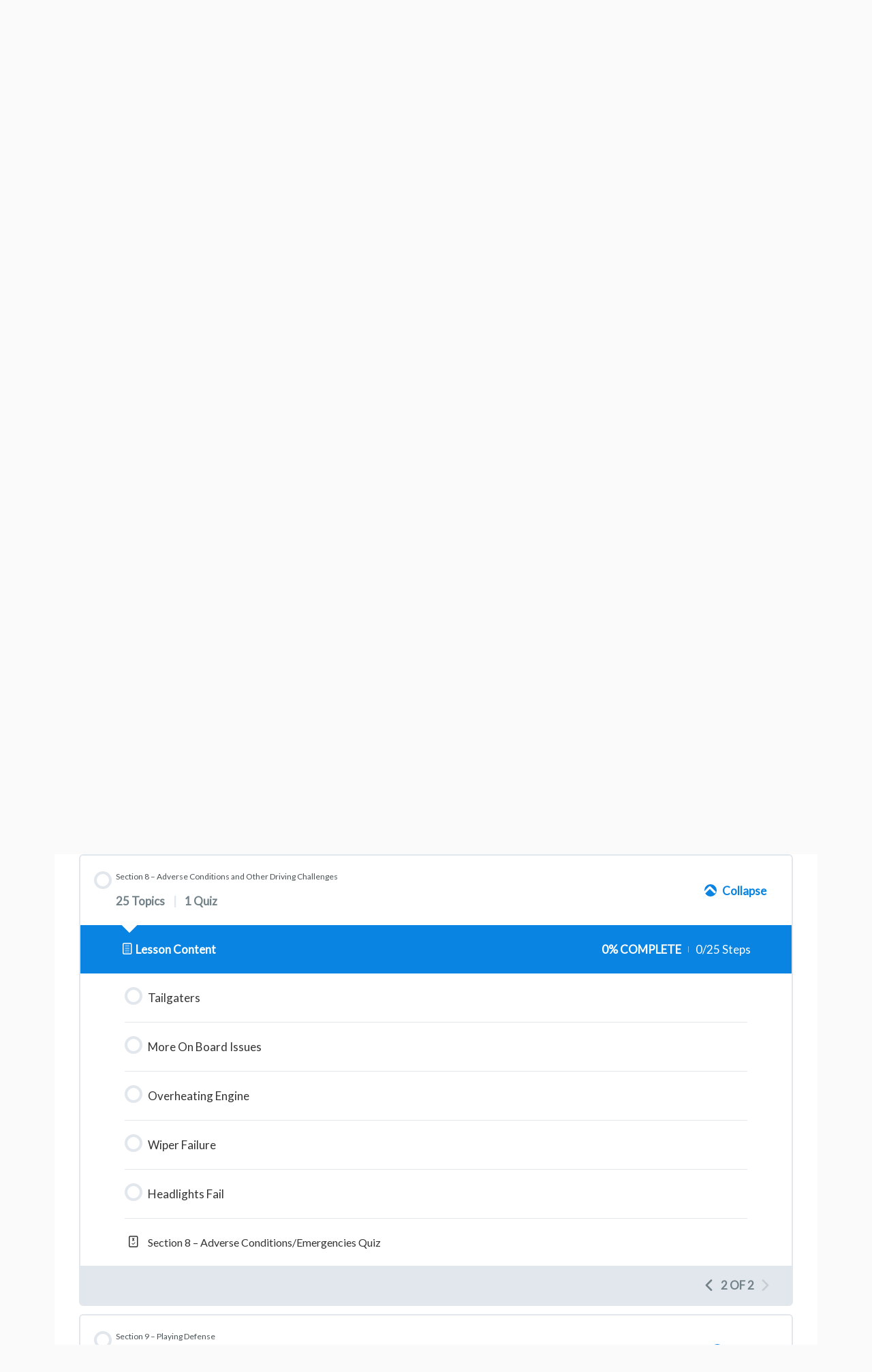

--- FILE ---
content_type: text/html; charset=UTF-8
request_url: https://www.drivesafetuscaloosacity.com/courses/alabama-drive-safe-course/?ld-topic-page=25603-2
body_size: 16595
content:
<!DOCTYPE html><html lang="en-US"><head><meta charset="UTF-8"><meta name="viewport" content="width=device-width, initial-scale=1"><link rel="stylesheet" media="print" onload="this.onload=null;this.media='all';" id="ao_optimized_gfonts" href="https://fonts.googleapis.com/css?family=Lato%3A400%2C%7CRoboto%3A700%2C500%7CRoboto%3A100%2C100italic%2C200%2C200italic%2C300%2C300italic%2C400%2C400italic%2C500%2C500italic%2C600%2C600italic%2C700%2C700italic%2C800%2C800italic%2C900%2C900italic%7CRoboto+Slab%3A100%2C100italic%2C200%2C200italic%2C300%2C300italic%2C400%2C400italic%2C500%2C500italic%2C600%2C600italic%2C700%2C700italic%2C800%2C800italic%2C900%2C900italic&amp;display=swap"><link rel="profile" href="https://gmpg.org/xfn/11"><link media="all" href="https://www.drivesafetuscaloosacity.com/wp-content/cache/autoptimize/css/autoptimize_e10eca238d272d9cf44f1fb6bb35f911.css" rel="stylesheet"><link media="only screen and (max-width: 768px)" href="https://www.drivesafetuscaloosacity.com/wp-content/cache/autoptimize/css/autoptimize_2b0a662740d3cc93a5476fc734a64c63.css" rel="stylesheet"><title>4-Hour Tuscaloosa Municipal Defensive Driving course &#8211; Drive Safe Tuscaloosa City</title><meta name='robots' content='max-image-preview:large' /> <script data-no-defer="1" data-ezscrex="false" data-cfasync="false" data-pagespeed-no-defer data-cookieconsent="ignore">var ctPublicFunctions = {"_ajax_nonce":"55dde28435","_rest_nonce":"eef333a3f4","_ajax_url":"\/wp-admin\/admin-ajax.php","_rest_url":"https:\/\/www.drivesafetuscaloosacity.com\/wp-json\/","data__cookies_type":"none","data__ajax_type":"rest","data__bot_detector_enabled":"1","data__frontend_data_log_enabled":1,"text__wait_for_decoding":"Decoding the contact data, let us a few seconds to finish. Anti-Spam by CleanTalk","cookiePrefix":"","wprocket_detected":true,"host_url":"www.drivesafetuscaloosacity.com"}</script> <script data-no-defer="1" data-ezscrex="false" data-cfasync="false" data-pagespeed-no-defer data-cookieconsent="ignore">var ctPublic = {"_ajax_nonce":"55dde28435","settings__forms__check_internal":"0","settings__forms__check_external":"0","settings__forms__force_protection":0,"settings__forms__search_test":"1","settings__data__bot_detector_enabled":"1","settings__comments__form_decoration":0,"settings__sfw__anti_crawler":0,"blog_home":"https:\/\/www.drivesafetuscaloosacity.com\/","pixel__setting":"3","pixel__enabled":true,"pixel__url":"https:\/\/moderate9-v4.cleantalk.org\/pixel\/6681113b5631fb9142c94e9f485b8116.gif","data__email_check_before_post":"1","data__email_check_exist_post":1,"data__cookies_type":"none","data__key_is_ok":true,"data__visible_fields_required":true,"wl_brandname":"Anti-Spam by CleanTalk","wl_brandname_short":"CleanTalk","ct_checkjs_key":"ccd9f21c48baa7e5c19fa4d44c2b48e015237b45f0702282ef0c13e55886d9e9","emailEncoderPassKey":"61e96158de6f099640ba037e5f991334","bot_detector_forms_excluded":"W10=","advancedCacheExists":true,"varnishCacheExists":false,"wc_ajax_add_to_cart":false,"theRealPerson":{"phrases":{"trpHeading":"The Real Person Badge!","trpContent1":"The commenter acts as a real person and verified as not a bot.","trpContent2":"Passed all tests against spam bots. Anti-Spam by CleanTalk.","trpContentLearnMore":"Learn more"},"trpContentLink":"https:\/\/cleantalk.org\/the-real-person?utm_id=&amp;utm_term=&amp;utm_source=admin_side&amp;utm_medium=trp_badge&amp;utm_content=trp_badge_link_click&amp;utm_campaign=apbct_links","imgPersonUrl":"https:\/\/www.drivesafetuscaloosacity.com\/wp-content\/plugins\/cleantalk-spam-protect\/css\/images\/real_user.svg","imgShieldUrl":"https:\/\/www.drivesafetuscaloosacity.com\/wp-content\/plugins\/cleantalk-spam-protect\/css\/images\/shield.svg"}}</script> <link rel='dns-prefetch' href='//moderate.cleantalk.org' /><link href='https://fonts.gstatic.com' crossorigin rel='preconnect' /><link href='//hb.wpmucdn.com' rel='preconnect' /><link href='http://fonts.googleapis.com' rel='preconnect' /><link href='//fonts.gstatic.com' crossorigin='' rel='preconnect' /><link rel="alternate" type="application/rss+xml" title="Drive Safe Tuscaloosa City &raquo; Feed" href="https://www.drivesafetuscaloosacity.com/feed/" /><link rel="alternate" type="application/rss+xml" title="Drive Safe Tuscaloosa City &raquo; Comments Feed" href="https://www.drivesafetuscaloosacity.com/comments/feed/" /><link rel='stylesheet' id='elementor-post-24916-css' href='https://www.drivesafetuscaloosacity.com/wp-content/cache/autoptimize/css/autoptimize_single_77b312ef6ddee12f60f94cae19014d6c.css' media='all' /><link rel='stylesheet' id='elementor-post-24787-css' href='https://www.drivesafetuscaloosacity.com/wp-content/cache/autoptimize/css/autoptimize_single_f07611896d78e2d707e9b06b705b16f5.css' media='all' /><link rel='stylesheet' id='elementor-post-24936-css' href='https://www.drivesafetuscaloosacity.com/wp-content/cache/autoptimize/css/autoptimize_single_8e5660991af1822b1feafcf1155777ac.css' media='all' /><link rel="preconnect" href="https://fonts.gstatic.com/" crossorigin><!--[if IE]> <script src="https://www.drivesafetuscaloosacity.com/wp-content/themes/astra/assets/js/minified/flexibility.min.js" id="astra-flexibility-js"></script> <script id="astra-flexibility-js-after">flexibility(document.documentElement);</script> <![endif]--> <script data-pagespeed-no-defer src="https://www.drivesafetuscaloosacity.com/wp-content/plugins/cleantalk-spam-protect/js/apbct-public-bundle.min.js" id="ct_public_functions-js"></script> <script src="https://moderate.cleantalk.org/ct-bot-detector-wrapper.js" id="ct_bot_detector-js" defer data-wp-strategy="defer"></script> <script src="https://www.drivesafetuscaloosacity.com/wp-includes/js/jquery/jquery.min.js" id="jquery-core-js"></script> <script id="jquery-js-after">!function($){"use strict";$(document).ready(function(){$(this).scrollTop()>100&&$(".hfe-scroll-to-top-wrap").removeClass("hfe-scroll-to-top-hide"),$(window).scroll(function(){$(this).scrollTop()<100?$(".hfe-scroll-to-top-wrap").fadeOut(300):$(".hfe-scroll-to-top-wrap").fadeIn(300)}),$(".hfe-scroll-to-top-wrap").on("click",function(){$("html, body").animate({scrollTop:0},300);return!1})})}(jQuery);
!function($){'use strict';$(document).ready(function(){var bar=$('.hfe-reading-progress-bar');if(!bar.length)return;$(window).on('scroll',function(){var s=$(window).scrollTop(),d=$(document).height()-$(window).height(),p=d? s/d*100:0;bar.css('width',p+'%')});});}(jQuery);</script> <script id="uncannyowl-learndash-toolkit-free-js-extra">var UncannyToolkit = {"ajax":{"url":"https:\/\/www.drivesafetuscaloosacity.com\/wp-admin\/admin-ajax.php","nonce":"f3587af15a"},"integrity":{"shouldPreventConcurrentLogin":false},"i18n":{"dismiss":"Dismiss","preventConcurrentLogin":"Your account has exceeded maximum concurrent login number.","error":{"generic":"Something went wrong. Please, try again"}},"modals":[]};</script> <script id="ultp-frontend-js-extra">var UncannyToolkitPro = {"restURL":"https:\/\/www.drivesafetuscaloosacity.com\/wp-json\/uo_toolkit\/v1\/","nonce":"eef333a3f4"};</script> <script id="woocommerce-js-extra">var woocommerce_params = {"ajax_url":"\/wp-admin\/admin-ajax.php","wc_ajax_url":"\/?wc-ajax=%%endpoint%%","i18n_password_show":"Show password","i18n_password_hide":"Hide password"};</script> <link rel="https://api.w.org/" href="https://www.drivesafetuscaloosacity.com/wp-json/" /><link rel="alternate" title="JSON" type="application/json" href="https://www.drivesafetuscaloosacity.com/wp-json/wp/v2/sfwd-courses/25193" /><link rel="EditURI" type="application/rsd+xml" title="RSD" href="https://www.drivesafetuscaloosacity.com/xmlrpc.php?rsd" /><meta name="generator" content="WordPress 6.8.3" /><meta name="generator" content="WooCommerce 10.4.3" /><link rel="canonical" href="https://www.drivesafetuscaloosacity.com/courses/alabama-drive-safe-course/" /><link rel='shortlink' href='https://www.drivesafetuscaloosacity.com/?p=25193' /><link rel="alternate" title="oEmbed (JSON)" type="application/json+oembed" href="https://www.drivesafetuscaloosacity.com/wp-json/oembed/1.0/embed?url=https%3A%2F%2Fwww.drivesafetuscaloosacity.com%2Fcourses%2Falabama-drive-safe-course%2F" /><link rel="alternate" title="oEmbed (XML)" type="text/xml+oembed" href="https://www.drivesafetuscaloosacity.com/wp-json/oembed/1.0/embed?url=https%3A%2F%2Fwww.drivesafetuscaloosacity.com%2Fcourses%2Falabama-drive-safe-course%2F&#038;format=xml" /> <noscript><style>.woocommerce-product-gallery{ opacity: 1 !important; }</style></noscript><meta name="generator" content="Elementor 3.27.6; features: additional_custom_breakpoints; settings: css_print_method-external, google_font-enabled, font_display-auto"><link rel="icon" href="https://www.drivesafetuscaloosacity.com/wp-content/uploads/2020/04/tuscaloosa-100x100.png" sizes="32x32" /><link rel="icon" href="https://www.drivesafetuscaloosacity.com/wp-content/uploads/2020/04/tuscaloosa-300x300.png" sizes="192x192" /><link rel="apple-touch-icon" href="https://www.drivesafetuscaloosacity.com/wp-content/uploads/2020/04/tuscaloosa-300x300.png" /><meta name="msapplication-TileImage" content="https://www.drivesafetuscaloosacity.com/wp-content/uploads/2020/04/tuscaloosa-300x300.png" /></head><body itemtype='https://schema.org/Blog' itemscope='itemscope' class="wp-singular sfwd-courses-template-default single single-sfwd-courses postid-25193 wp-theme-astra wp-child-theme-astra-child theme-astra wc-braintree-body woocommerce-no-js ehf-footer ehf-template-astra ehf-stylesheet-astra-child ast-desktop ast-separate-container ast-two-container ast-no-sidebar astra-4.7.3 ast-header-custom-item-inside ast-blog-single-style-1 ast-custom-post-type ast-single-post ast-replace-site-logo-transparent ast-inherit-site-logo-transparent ast-normal-title-enabled elementor-default elementor-kit-24916 learndash-cpt learndash-cpt-sfwd-courses learndash-template-ld30 learndash-embed-responsive"> <a
 class="skip-link screen-reader-text"
 href="#content"
 role="link"
 title="Skip to content"> Skip to content</a><div
class="hfeed site" id="page"><div data-elementor-type="header" data-elementor-id="24936" class="elementor elementor-24936 elementor-location-header" data-elementor-post-type="elementor_library"><section class="elementor-section elementor-top-section elementor-element elementor-element-1fcbfeb elementor-section-boxed elementor-section-height-default elementor-section-height-default" data-id="1fcbfeb" data-element_type="section" data-settings="{&quot;background_background&quot;:&quot;classic&quot;}"><div class="elementor-container elementor-column-gap-default"><div class="elementor-column elementor-col-100 elementor-top-column elementor-element elementor-element-9fb2f1c" data-id="9fb2f1c" data-element_type="column"><div class="elementor-widget-wrap elementor-element-populated"><div class="elementor-element elementor-element-7f51489 elementor-icon-list--layout-inline elementor-align-right elementor-mobile-align-center elementor-list-item-link-full_width elementor-widget elementor-widget-icon-list" data-id="7f51489" data-element_type="widget" data-widget_type="icon-list.default"><div class="elementor-widget-container"><ul class="elementor-icon-list-items elementor-inline-items"><li class="elementor-icon-list-item elementor-inline-item"> <a href="mailto:contact@drivesafetuscaloosacity.com"> <span class="elementor-icon-list-icon"> <i aria-hidden="true" class="fas fa-envelope"></i> </span> <span class="elementor-icon-list-text">contact@drivesafetuscaloosacity.com </span> </a></li><li class="elementor-icon-list-item elementor-inline-item"> <a href="tel:256-715-4180"> <span class="elementor-icon-list-icon"> <i aria-hidden="true" class="fas fa-phone-alt"></i> </span> <span class="elementor-icon-list-text">256-715-4180</span> </a></li></ul></div></div></div></div></div></section><section class="elementor-section elementor-top-section elementor-element elementor-element-7764fd1 elementor-section-content-middle elementor-section-boxed elementor-section-height-default elementor-section-height-default" data-id="7764fd1" data-element_type="section" data-settings="{&quot;background_background&quot;:&quot;classic&quot;}"><div class="elementor-container elementor-column-gap-default"><div class="elementor-column elementor-col-100 elementor-top-column elementor-element elementor-element-ae11d4e" data-id="ae11d4e" data-element_type="column"><div class="elementor-widget-wrap elementor-element-populated"><section class="elementor-section elementor-inner-section elementor-element elementor-element-4d26552 elementor-section-content-middle header_remove_padding elementor-section-boxed elementor-section-height-default elementor-section-height-default" data-id="4d26552" data-element_type="section"><div class="elementor-container elementor-column-gap-default"><div class="elementor-column elementor-col-33 elementor-inner-column elementor-element elementor-element-f2c43df" data-id="f2c43df" data-element_type="column"><div class="elementor-widget-wrap elementor-element-populated"><div class="elementor-element elementor-element-6b5cbf4 elementor-widget elementor-widget-theme-site-logo elementor-widget-image" data-id="6b5cbf4" data-element_type="widget" data-widget_type="theme-site-logo.default"><div class="elementor-widget-container"> <a href="https://www.drivesafetuscaloosacity.com"> <img src="https://www.drivesafetuscaloosacity.com/wp-content/plugins/elementor-pro/assets/images/logo-placeholder.png" title="" alt="" loading="lazy" /> </a></div></div></div></div><div class="elementor-column elementor-col-33 elementor-inner-column elementor-element elementor-element-42c76f4" data-id="42c76f4" data-element_type="column"><div class="elementor-widget-wrap elementor-element-populated"><div class="elementor-element elementor-element-65f32c8 elementor-widget elementor-widget-shortcode" data-id="65f32c8" data-element_type="widget" data-widget_type="shortcode.default"><div class="elementor-widget-container"><div class="elementor-shortcode">[register_login_button]</div></div></div></div></div><div class="elementor-column elementor-col-33 elementor-inner-column elementor-element elementor-element-4af1883" data-id="4af1883" data-element_type="column"><div class="elementor-widget-wrap elementor-element-populated"><div class="elementor-element elementor-element-6b02686 elementor-widget elementor-widget-shortcode" data-id="6b02686" data-element_type="widget" data-widget_type="shortcode.default"><div class="elementor-widget-container"><div class="elementor-shortcode"><div class="learndash-wrapper"><a class="ld-login ld-login ld-login-text ld-login-button ld-button" href="#login"><span class="ld-icon ld-icon-login ld-icon-left"></span>Login</a></div></div></div></div></div></div></div></section><section class="elementor-section elementor-inner-section elementor-element elementor-element-2aeb439 elementor-section-content-middle elementor-section-boxed elementor-section-height-default elementor-section-height-default" data-id="2aeb439" data-element_type="section"><div class="elementor-container elementor-column-gap-default"><div class="elementor-column elementor-col-33 elementor-inner-column elementor-element elementor-element-b3aba99" data-id="b3aba99" data-element_type="column"><div class="elementor-widget-wrap elementor-element-populated"><div class="elementor-element elementor-element-fb24c12 elementor-widget elementor-widget-image" data-id="fb24c12" data-element_type="widget" data-widget_type="image.default"><div class="elementor-widget-container"> <img width="150" height="150" src="https://www.drivesafetuscaloosacity.com/wp-content/uploads/2020/04/tuscaloosa-150x150.png" class="attachment-thumbnail size-thumbnail wp-image-29556" alt="" srcset="https://www.drivesafetuscaloosacity.com/wp-content/uploads/2020/04/tuscaloosa-150x150.png 150w, https://www.drivesafetuscaloosacity.com/wp-content/uploads/2020/04/tuscaloosa-300x300.png 300w, https://www.drivesafetuscaloosacity.com/wp-content/uploads/2020/04/tuscaloosa-1024x1024.png 1024w, https://www.drivesafetuscaloosacity.com/wp-content/uploads/2020/04/tuscaloosa-768x768.png 768w, https://www.drivesafetuscaloosacity.com/wp-content/uploads/2020/04/tuscaloosa-1536x1536.png 1536w, https://www.drivesafetuscaloosacity.com/wp-content/uploads/2020/04/tuscaloosa-600x600.png 600w, https://www.drivesafetuscaloosacity.com/wp-content/uploads/2020/04/tuscaloosa-100x100.png 100w, https://www.drivesafetuscaloosacity.com/wp-content/uploads/2020/04/tuscaloosa.png 1667w" sizes="(max-width: 150px) 100vw, 150px" /></div></div></div></div><div class="elementor-column elementor-col-33 elementor-inner-column elementor-element elementor-element-4481c5c" data-id="4481c5c" data-element_type="column"><div class="elementor-widget-wrap elementor-element-populated"><div class="elementor-element elementor-element-4f28210 elementor-nav-menu__align-end elementor-nav-menu--stretch elementor-nav-menu--dropdown-tablet elementor-nav-menu__text-align-aside elementor-nav-menu--toggle elementor-nav-menu--burger elementor-widget elementor-widget-nav-menu" data-id="4f28210" data-element_type="widget" data-settings="{&quot;full_width&quot;:&quot;stretch&quot;,&quot;layout&quot;:&quot;horizontal&quot;,&quot;submenu_icon&quot;:{&quot;value&quot;:&quot;&lt;i class=\&quot;fas fa-caret-down\&quot;&gt;&lt;\/i&gt;&quot;,&quot;library&quot;:&quot;fa-solid&quot;},&quot;toggle&quot;:&quot;burger&quot;}" data-widget_type="nav-menu.default"><div class="elementor-widget-container"><nav aria-label="Menu" class="elementor-nav-menu--main elementor-nav-menu__container elementor-nav-menu--layout-horizontal e--pointer-none"><ul id="menu-1-4f28210" class="elementor-nav-menu"><li class="menu-item menu-item-type-post_type menu-item-object-page menu-item-home menu-item-1510"><a href="https://www.drivesafetuscaloosacity.com/" class="elementor-item menu-link">Home</a></li><li class="menu-item menu-item-type-custom menu-item-object-custom menu-item-26844"><a href="http://www.drivesafetuscaloosacity.com/product/opelika-drive-safe-course/" class="elementor-item menu-link">Course</a></li></ul></nav><div class="elementor-menu-toggle" role="button" tabindex="0" aria-label="Menu Toggle" aria-expanded="false"> <i aria-hidden="true" role="presentation" class="elementor-menu-toggle__icon--open eicon-menu-bar"></i><i aria-hidden="true" role="presentation" class="elementor-menu-toggle__icon--close eicon-close"></i></div><nav class="elementor-nav-menu--dropdown elementor-nav-menu__container" aria-hidden="true"><ul id="menu-2-4f28210" class="elementor-nav-menu"><li class="menu-item menu-item-type-post_type menu-item-object-page menu-item-home menu-item-1510"><a href="https://www.drivesafetuscaloosacity.com/" class="elementor-item menu-link" tabindex="-1">Home</a></li><li class="menu-item menu-item-type-custom menu-item-object-custom menu-item-26844"><a href="http://www.drivesafetuscaloosacity.com/product/opelika-drive-safe-course/" class="elementor-item menu-link" tabindex="-1">Course</a></li></ul></nav></div></div></div></div><div class="elementor-column elementor-col-33 elementor-inner-column elementor-element elementor-element-46185bd hidemelogout" data-id="46185bd" data-element_type="column"><div class="elementor-widget-wrap elementor-element-populated"><div class="elementor-element elementor-element-5d41458 elementor-widget elementor-widget-shortcode" data-id="5d41458" data-element_type="widget" data-widget_type="shortcode.default"><div class="elementor-widget-container"><div class="elementor-shortcode"><a href=https://www.drivesafetuscaloosacity.com/log-in/ class='cusbutton'>Login</a></div></div></div></div></div></div></section></div></div></div></section></div><div id="content" class="site-content"><div class="ast-container"><div id="primary" class="content-area primary"><main id="main" class="site-main"><article
class="post-25193 sfwd-courses type-sfwd-courses status-publish hentry ast-article-single" id="post-25193" itemtype="https://schema.org/CreativeWork" itemscope="itemscope"><div class="ast-post-format- ast-no-thumb single-layout-1"><header class="entry-header ast-no-thumbnail"><h1 class="entry-title" itemprop="headline">4-Hour Tuscaloosa Municipal Defensive Driving course</h1></header><div class="entry-content clear"
 itemprop="text"	><div class="learndash learndash_post_sfwd-courses user_has_no_access"  id="learndash_post_25193"><div class="learndash-wrapper"><div class="ld-course-status ld-course-status-not-enrolled"><div class="ld-course-status-segment ld-course-status-seg-status"> <span class="ld-course-status-label">Current Status</span><div class="ld-course-status-content"> <span class="ld-status ld-status-waiting ld-tertiary-background" data-ld-tooltip="
 Enroll in this course to get access				"> Not Enrolled</span></div></div><div class="ld-course-status-segment ld-course-status-seg-price ld-course-status-mode-closed"> <span class="ld-course-status-label">Price</span><div class="ld-course-status-content"> <span class="ld-course-status-price"> <span class="ld-currency">$</span>$35 </span></div></div><div class="ld-course-status-segment ld-course-status-seg-action status-closed"> <span class="ld-course-status-label">Get Started</span><div class="ld-course-status-content"><div class="ld-course-status-action"> <a class="btn-join" href="http://www.drivesafetuscaloosacity.com/cart/?add-to-cart=25106" id="btn-join">Take this Course</a></div></div></div></div><div class="ld-tabs ld-tab-count-1"><div class="ld-tabs-content"><div class="ld-tab-content ld-visible" id="ld-tab-content-25193"></div></div></div><div class="ld-item-list ld-lesson-list"><div class="ld-section-heading"><h2> Course Content</h2><div class="ld-item-list-actions" data-ld-expand-list="true"><div class="ld-expand-button ld-primary-background" id="ld-expand-button-25193" data-ld-expands="ld-item-list-25193" data-ld-expand-text="Expand All" data-ld-collapse-text="Collapse All"> <span class="ld-icon-arrow-down ld-icon"></span> <span class="ld-text">Expand All</span></div></div></div><div class="ld-item-list-items ld-lesson-progression" id="ld-item-list-25193" data-ld-expand-list="true"><div class="ld-item-list-item ld-item-lesson-item ld-lesson-item-25195 is_not_sample learndash-not-available learndash-incomplete" id="ld-expand-25195" data-ld-tooltip="You don&#039;t currently have access to this content"><div class="ld-item-list-item-preview"> <a class="ld-item-name ld-primary-color-hover" href="https://www.drivesafetuscaloosacity.com/lessons/section-1/"><div class="ld-status-icon ld-status-incomplete"></div><div class="ld-item-title"> Section 1 &#8211; Welcome</div> </a><div class="ld-item-details"></div></div></div><div class="ld-item-list-item ld-item-lesson-item ld-lesson-item-25206 is_not_sample learndash-not-available learndash-incomplete" id="ld-expand-25206" data-ld-tooltip="You don&#039;t currently have access to this content"><div class="ld-item-list-item-preview"> <a class="ld-item-name ld-primary-color-hover" href="https://www.drivesafetuscaloosacity.com/lessons/section-2/"><div class="ld-status-icon ld-status-incomplete"></div><div class="ld-item-title"> Section 2 &#8211; Course Conventions</div> </a><div class="ld-item-details"></div></div></div><div class="ld-item-list-item ld-item-lesson-item ld-lesson-item-25223 is_not_sample learndash-not-available learndash-incomplete ld-expandable" id="ld-expand-25223" data-ld-tooltip="You don&#039;t currently have access to this content"><div class="ld-item-list-item-preview"> <a class="ld-item-name ld-primary-color-hover" href="https://www.drivesafetuscaloosacity.com/lessons/section-3/"><div class="ld-status-icon ld-status-incomplete"></div><div class="ld-item-title"> Section 3 &#8211; What is &#8220;Defensive Driving?&#8221; <span class="ld-item-components"> <span class="ld-item-component"> 1 Topic </span> <span class="ld-sep">|</span> <span class="ld-item-component"> 1 Quiz </span> </span></div> </a><div class="ld-item-details"><div class="ld-expand-button ld-button-alternate" data-ld-expands="ld-expand-25223" data-ld-expand-text="Expand" data-ld-collapse-text="Collapse"> <span class="ld-icon-arrow-down ld-icon ld-primary-background"></span> <span class="ld-text ld-primary-color">Expand</span></div></div></div><div class="ld-item-list-item-expanded"><div class="
 ld-table-list ld-topic-list ld-no-pagination			" id="ld-expand-25223"><div class="ld-table-list-header ld-primary-background"><div class="ld-table-list-title"> <span class="ld-item-icon"> <span class="ld-icon ld-icon-content"></span> </span> <span class="ld-text"> Lesson Content </span></div><div class="ld-table-list-lesson-details"> <span class="ld-lesson-list-progress"> 0% Complete </span> <span class="ld-lesson-list-steps"> 0/1 Steps </span></div></div><div class="ld-table-list-items" id="ld-topic-list-25223" data-ld-expand-list><div class="ld-table-list-item" id="ld-table-list-item-26238"> <a class="ld-table-list-item-preview ld-primary-color-hover ld-topic-row learndash-incomplete " href="https://www.drivesafetuscaloosacity.com/topic/the-laws-of-physics/"><div class="ld-status-icon ld-status-incomplete"></div> <span class="ld-topic-title">The Laws of Physics</span> </a></div><div id="ld-table-list-item-27021" class="ld-table-list-item is_not_sample learndash-incomplete" ><div class="ld-table-list-item-quiz"> <a class="ld-table-list-item-preview ld-topic-row ld-primary-color-hover" href="https://www.drivesafetuscaloosacity.com/quizzes/section-3-defensive-driving-quiz/"><div class="ld-status-icon ld-quiz-incomplete"><span class="ld-icon ld-icon-quiz"></span></div><div class="ld-item-title">Section 3 &#8211; Defensive Driving Quiz</div> </a></div></div></div><div class="ld-table-list-footer"></div></div></div></div><div class="ld-item-list-item ld-item-lesson-item ld-lesson-item-25237 is_not_sample learndash-not-available learndash-incomplete ld-expandable" id="ld-expand-25237" data-ld-tooltip="You don&#039;t currently have access to this content"><div class="ld-item-list-item-preview"> <a class="ld-item-name ld-primary-color-hover" href="https://www.drivesafetuscaloosacity.com/lessons/section-4/"><div class="ld-status-icon ld-status-incomplete"></div><div class="ld-item-title"> Section 4 &#8211; Preflight Checks <span class="ld-item-components"> <span class="ld-item-component"> 2 Topics </span> <span class="ld-sep">|</span> <span class="ld-item-component"> 1 Quiz </span> </span></div> </a><div class="ld-item-details"><div class="ld-expand-button ld-button-alternate" data-ld-expands="ld-expand-25237" data-ld-expand-text="Expand" data-ld-collapse-text="Collapse"> <span class="ld-icon-arrow-down ld-icon ld-primary-background"></span> <span class="ld-text ld-primary-color">Expand</span></div></div></div><div class="ld-item-list-item-expanded"><div class="
 ld-table-list ld-topic-list ld-no-pagination			" id="ld-expand-25237"><div class="ld-table-list-header ld-primary-background"><div class="ld-table-list-title"> <span class="ld-item-icon"> <span class="ld-icon ld-icon-content"></span> </span> <span class="ld-text"> Lesson Content </span></div><div class="ld-table-list-lesson-details"> <span class="ld-lesson-list-progress"> 0% Complete </span> <span class="ld-lesson-list-steps"> 0/2 Steps </span></div></div><div class="ld-table-list-items" id="ld-topic-list-25237" data-ld-expand-list><div class="ld-table-list-item" id="ld-table-list-item-25239"> <a class="ld-table-list-item-preview ld-primary-color-hover ld-topic-row learndash-incomplete " href="https://www.drivesafetuscaloosacity.com/topic/operator-condition-and-state-of-mind/"><div class="ld-status-icon ld-status-incomplete"></div> <span class="ld-topic-title">Operator Condition and State of Mind</span> </a></div><div class="ld-table-list-item" id="ld-table-list-item-25254"> <a class="ld-table-list-item-preview ld-primary-color-hover ld-topic-row learndash-incomplete " href="https://www.drivesafetuscaloosacity.com/topic/distracted-driving/"><div class="ld-status-icon ld-status-incomplete"></div> <span class="ld-topic-title">Distracted Driving</span> </a></div><div id="ld-table-list-item-25261" class="ld-table-list-item is_not_sample learndash-incomplete" ><div class="ld-table-list-item-quiz"> <a class="ld-table-list-item-preview ld-topic-row ld-primary-color-hover" href="https://www.drivesafetuscaloosacity.com/quizzes/pre-flight-inspection-quiz/"><div class="ld-status-icon ld-quiz-incomplete"><span class="ld-icon ld-icon-quiz"></span></div><div class="ld-item-title">Section 4 &#8211; Pre-Flight Inspection Quiz</div> </a></div></div></div><div class="ld-table-list-footer"></div></div></div></div><div class="ld-item-list-item ld-item-lesson-item ld-lesson-item-25259 is_not_sample learndash-not-available learndash-incomplete ld-expandable" id="ld-expand-25259" data-ld-tooltip="You don&#039;t currently have access to this content"><div class="ld-item-list-item-preview"> <a class="ld-item-name ld-primary-color-hover" href="https://www.drivesafetuscaloosacity.com/lessons/section-5/"><div class="ld-status-icon ld-status-incomplete"></div><div class="ld-item-title"> Section 5 &#8211; On Board Safety Systems <span class="ld-item-components"> <span class="ld-item-component"> 1 Topic </span> <span class="ld-sep">|</span> <span class="ld-item-component"> 1 Quiz </span> </span></div> </a><div class="ld-item-details"><div class="ld-expand-button ld-button-alternate" data-ld-expands="ld-expand-25259" data-ld-expand-text="Expand" data-ld-collapse-text="Collapse"> <span class="ld-icon-arrow-down ld-icon ld-primary-background"></span> <span class="ld-text ld-primary-color">Expand</span></div></div></div><div class="ld-item-list-item-expanded"><div class="
 ld-table-list ld-topic-list ld-no-pagination			" id="ld-expand-25259"><div class="ld-table-list-header ld-primary-background"><div class="ld-table-list-title"> <span class="ld-item-icon"> <span class="ld-icon ld-icon-content"></span> </span> <span class="ld-text"> Lesson Content </span></div><div class="ld-table-list-lesson-details"> <span class="ld-lesson-list-progress"> 0% Complete </span> <span class="ld-lesson-list-steps"> 0/1 Steps </span></div></div><div class="ld-table-list-items" id="ld-topic-list-25259" data-ld-expand-list><div class="ld-table-list-item" id="ld-table-list-item-25309"> <a class="ld-table-list-item-preview ld-primary-color-hover ld-topic-row learndash-incomplete " href="https://www.drivesafetuscaloosacity.com/topic/know-your-vehicle/"><div class="ld-status-icon ld-status-incomplete"></div> <span class="ld-topic-title">Know Your Vehicle</span> </a></div><div id="ld-table-list-item-25405" class="ld-table-list-item is_not_sample learndash-incomplete" ><div class="ld-table-list-item-quiz"> <a class="ld-table-list-item-preview ld-topic-row ld-primary-color-hover" href="https://www.drivesafetuscaloosacity.com/quizzes/on-board-safety-systems-quiz/"><div class="ld-status-icon ld-quiz-incomplete"><span class="ld-icon ld-icon-quiz"></span></div><div class="ld-item-title">Section 5 &#8211; On Board Safety Systems Quiz</div> </a></div></div></div><div class="ld-table-list-footer"></div></div></div></div><div class="ld-item-list-item ld-item-lesson-item ld-lesson-item-25368 is_not_sample learndash-not-available learndash-incomplete ld-expandable" id="ld-expand-25368" data-ld-tooltip="You don&#039;t currently have access to this content"><div class="ld-item-list-item-preview"> <a class="ld-item-name ld-primary-color-hover" href="https://www.drivesafetuscaloosacity.com/lessons/section-6/"><div class="ld-status-icon ld-status-incomplete"></div><div class="ld-item-title"> Section 6 &#8211; Driving Basics <span class="ld-item-components"> <span class="ld-item-component"> 6 Topics </span> <span class="ld-sep">|</span> <span class="ld-item-component"> 1 Quiz </span> </span></div> </a><div class="ld-item-details"><div class="ld-expand-button ld-button-alternate" data-ld-expands="ld-expand-25368" data-ld-expand-text="Expand" data-ld-collapse-text="Collapse"> <span class="ld-icon-arrow-down ld-icon ld-primary-background"></span> <span class="ld-text ld-primary-color">Expand</span></div></div></div><div class="ld-item-list-item-expanded"><div class="
 ld-table-list ld-topic-list ld-no-pagination			" id="ld-expand-25368"><div class="ld-table-list-header ld-primary-background"><div class="ld-table-list-title"> <span class="ld-item-icon"> <span class="ld-icon ld-icon-content"></span> </span> <span class="ld-text"> Lesson Content </span></div><div class="ld-table-list-lesson-details"> <span class="ld-lesson-list-progress"> 0% Complete </span> <span class="ld-lesson-list-steps"> 0/6 Steps </span></div></div><div class="ld-table-list-items" id="ld-topic-list-25368" data-ld-expand-list><div class="ld-table-list-item" id="ld-table-list-item-25381"> <a class="ld-table-list-item-preview ld-primary-color-hover ld-topic-row learndash-incomplete " href="https://www.drivesafetuscaloosacity.com/topic/aim-high-in-steering/"><div class="ld-status-icon ld-status-incomplete"></div> <span class="ld-topic-title">Aim High in Steering</span> </a></div><div class="ld-table-list-item" id="ld-table-list-item-25386"> <a class="ld-table-list-item-preview ld-primary-color-hover ld-topic-row learndash-incomplete " href="https://www.drivesafetuscaloosacity.com/topic/scanning/"><div class="ld-status-icon ld-status-incomplete"></div> <span class="ld-topic-title">Scanning</span> </a></div><div class="ld-table-list-item" id="ld-table-list-item-25392"> <a class="ld-table-list-item-preview ld-primary-color-hover ld-topic-row learndash-incomplete " href="https://www.drivesafetuscaloosacity.com/topic/stopping/"><div class="ld-status-icon ld-status-incomplete"></div> <span class="ld-topic-title">Stopping</span> </a></div><div class="ld-table-list-item" id="ld-table-list-item-25395"> <a class="ld-table-list-item-preview ld-primary-color-hover ld-topic-row learndash-incomplete " href="https://www.drivesafetuscaloosacity.com/topic/turning/"><div class="ld-status-icon ld-status-incomplete"></div> <span class="ld-topic-title">Turning</span> </a></div><div class="ld-table-list-item" id="ld-table-list-item-25397"> <a class="ld-table-list-item-preview ld-primary-color-hover ld-topic-row learndash-incomplete " href="https://www.drivesafetuscaloosacity.com/topic/changing-lanes-and-passing/"><div class="ld-status-icon ld-status-incomplete"></div> <span class="ld-topic-title">Changing Lanes and Passing</span> </a></div><div class="ld-table-list-item" id="ld-table-list-item-25400"> <a class="ld-table-list-item-preview ld-primary-color-hover ld-topic-row learndash-incomplete " href="https://www.drivesafetuscaloosacity.com/topic/maintain-a-safe-distance/"><div class="ld-status-icon ld-status-incomplete"></div> <span class="ld-topic-title">Maintain a Safe Distance</span> </a></div><div id="ld-table-list-item-25489" class="ld-table-list-item is_not_sample learndash-incomplete" ><div class="ld-table-list-item-quiz"> <a class="ld-table-list-item-preview ld-topic-row ld-primary-color-hover" href="https://www.drivesafetuscaloosacity.com/quizzes/driving-basics-quiz/"><div class="ld-status-icon ld-quiz-incomplete"><span class="ld-icon ld-icon-quiz"></span></div><div class="ld-item-title">Section 6 &#8211; Driving Basics Quiz</div> </a></div></div></div><div class="ld-table-list-footer"></div></div></div></div><div class="ld-item-list-item ld-item-lesson-item ld-lesson-item-25404 is_not_sample learndash-not-available learndash-incomplete ld-expandable" id="ld-expand-25404" data-ld-tooltip="You don&#039;t currently have access to this content"><div class="ld-item-list-item-preview"> <a class="ld-item-name ld-primary-color-hover" href="https://www.drivesafetuscaloosacity.com/lessons/section-7/"><div class="ld-status-icon ld-status-incomplete"></div><div class="ld-item-title"> Section 7 &#8211; Rules of the Road <span class="ld-item-components"> <span class="ld-item-component"> 9 Topics </span> <span class="ld-sep">|</span> <span class="ld-item-component"> 1 Quiz </span> </span></div> </a><div class="ld-item-details"><div class="ld-expand-button ld-button-alternate" data-ld-expands="ld-expand-25404" data-ld-expand-text="Expand" data-ld-collapse-text="Collapse"> <span class="ld-icon-arrow-down ld-icon ld-primary-background"></span> <span class="ld-text ld-primary-color">Expand</span></div></div></div><div class="ld-item-list-item-expanded"><div class="
 ld-table-list ld-topic-list ld-no-pagination			" id="ld-expand-25404"><div class="ld-table-list-header ld-primary-background"><div class="ld-table-list-title"> <span class="ld-item-icon"> <span class="ld-icon ld-icon-content"></span> </span> <span class="ld-text"> Lesson Content </span></div><div class="ld-table-list-lesson-details"> <span class="ld-lesson-list-progress"> 0% Complete </span> <span class="ld-lesson-list-steps"> 0/9 Steps </span></div></div><div class="ld-table-list-items" id="ld-topic-list-25404" data-ld-expand-list><div class="ld-table-list-item" id="ld-table-list-item-25591"> <a class="ld-table-list-item-preview ld-primary-color-hover ld-topic-row learndash-incomplete " href="https://www.drivesafetuscaloosacity.com/topic/rules-of-the-road/"><div class="ld-status-icon ld-status-incomplete"></div> <span class="ld-topic-title">Rules of the Road</span> </a></div><div class="ld-table-list-item" id="ld-table-list-item-25595"> <a class="ld-table-list-item-preview ld-primary-color-hover ld-topic-row learndash-incomplete " href="https://www.drivesafetuscaloosacity.com/topic/traffic-control-device/"><div class="ld-status-icon ld-status-incomplete"></div> <span class="ld-topic-title">Traffic Control Device</span> </a></div><div class="ld-table-list-item" id="ld-table-list-item-25689"> <a class="ld-table-list-item-preview ld-primary-color-hover ld-topic-row learndash-incomplete " href="https://www.drivesafetuscaloosacity.com/topic/traffic-signs/"><div class="ld-status-icon ld-status-incomplete"></div> <span class="ld-topic-title">Traffic Signs</span> </a></div><div class="ld-table-list-item" id="ld-table-list-item-25952"> <a class="ld-table-list-item-preview ld-primary-color-hover ld-topic-row learndash-incomplete " href="https://www.drivesafetuscaloosacity.com/topic/traffic-lights/"><div class="ld-status-icon ld-status-incomplete"></div> <span class="ld-topic-title">Traffic Lights</span> </a></div><div class="ld-table-list-item" id="ld-table-list-item-25965"> <a class="ld-table-list-item-preview ld-primary-color-hover ld-topic-row learndash-incomplete " href="https://www.drivesafetuscaloosacity.com/topic/painted-markings/"><div class="ld-status-icon ld-status-incomplete"></div> <span class="ld-topic-title">Painted Markings</span> </a></div><div class="ld-table-list-item" id="ld-table-list-item-25974"> <a class="ld-table-list-item-preview ld-primary-color-hover ld-topic-row learndash-incomplete " href="https://www.drivesafetuscaloosacity.com/topic/intersections-yielding-and-right-of-way/"><div class="ld-status-icon ld-status-incomplete"></div> <span class="ld-topic-title">Intersections, Yielding, and Right of Way</span> </a></div><div class="ld-table-list-item" id="ld-table-list-item-25978"> <a class="ld-table-list-item-preview ld-primary-color-hover ld-topic-row learndash-incomplete " href="https://www.drivesafetuscaloosacity.com/topic/intersections-and-turning/"><div class="ld-status-icon ld-status-incomplete"></div> <span class="ld-topic-title">Intersections and Turning</span> </a></div><div class="ld-table-list-item" id="ld-table-list-item-25983"> <a class="ld-table-list-item-preview ld-primary-color-hover ld-topic-row learndash-incomplete " href="https://www.drivesafetuscaloosacity.com/topic/roundabouts/"><div class="ld-status-icon ld-status-incomplete"></div> <span class="ld-topic-title">Roundabouts</span> </a></div><div class="ld-table-list-item" id="ld-table-list-item-25989"> <a class="ld-table-list-item-preview ld-primary-color-hover ld-topic-row learndash-incomplete " href="https://www.drivesafetuscaloosacity.com/topic/railroad-tracks-crossings/"><div class="ld-status-icon ld-status-incomplete"></div> <span class="ld-topic-title">Railroad Tracks/Crossings</span> </a></div><div id="ld-table-list-item-26053" class="ld-table-list-item is_not_sample learndash-incomplete" ><div class="ld-table-list-item-quiz"> <a class="ld-table-list-item-preview ld-topic-row ld-primary-color-hover" href="https://www.drivesafetuscaloosacity.com/quizzes/section-7-rules-of-the-road-quiz/"><div class="ld-status-icon ld-quiz-incomplete"><span class="ld-icon ld-icon-quiz"></span></div><div class="ld-item-title">Section 7 &#8211; Rules of the Road Quiz</div> </a></div></div></div><div class="ld-table-list-footer"></div></div></div></div><div class="ld-item-list-item ld-item-lesson-item ld-lesson-item-25603 is_not_sample learndash-not-available learndash-incomplete ld-expandable" id="ld-expand-25603" data-ld-tooltip="You don&#039;t currently have access to this content"><div class="ld-item-list-item-preview"> <a class="ld-item-name ld-primary-color-hover" href="https://www.drivesafetuscaloosacity.com/lessons/section-8-adverse-conditions-and-other-driving-challenges/"><div class="ld-status-icon ld-status-incomplete"></div><div class="ld-item-title"> Section 8 &#8211; Adverse Conditions and Other Driving Challenges <span class="ld-item-components"> <span class="ld-item-component"> 25 Topics </span> <span class="ld-sep">|</span> <span class="ld-item-component"> 1 Quiz </span> </span></div> </a><div class="ld-item-details"><div class="ld-expand-button ld-button-alternate" data-ld-expands="ld-expand-25603" data-ld-expand-text="Expand" data-ld-collapse-text="Collapse"> <span class="ld-icon-arrow-down ld-icon ld-primary-background"></span> <span class="ld-text ld-primary-color">Expand</span></div></div></div><div class="ld-item-list-item-expanded"><div class="
 ld-table-list ld-topic-list			" id="ld-expand-25603"><div class="ld-table-list-header ld-primary-background"><div class="ld-table-list-title"> <span class="ld-item-icon"> <span class="ld-icon ld-icon-content"></span> </span> <span class="ld-text"> Lesson Content </span></div><div class="ld-table-list-lesson-details"> <span class="ld-lesson-list-progress"> 0% Complete </span> <span class="ld-lesson-list-steps"> 0/25 Steps </span></div></div><div class="ld-table-list-items" id="ld-topic-list-25603" data-ld-expand-list><div class="ld-table-list-item" id="ld-table-list-item-26160"> <a class="ld-table-list-item-preview ld-primary-color-hover ld-topic-row learndash-incomplete " href="https://www.drivesafetuscaloosacity.com/topic/tailgaters/"><div class="ld-status-icon ld-status-incomplete"></div> <span class="ld-topic-title">Tailgaters</span> </a></div><div class="ld-table-list-item" id="ld-table-list-item-26164"> <a class="ld-table-list-item-preview ld-primary-color-hover ld-topic-row learndash-incomplete " href="https://www.drivesafetuscaloosacity.com/topic/more-on-board-issues/"><div class="ld-status-icon ld-status-incomplete"></div> <span class="ld-topic-title">More On Board Issues</span> </a></div><div class="ld-table-list-item" id="ld-table-list-item-26170"> <a class="ld-table-list-item-preview ld-primary-color-hover ld-topic-row learndash-incomplete " href="https://www.drivesafetuscaloosacity.com/topic/overheating-engine/"><div class="ld-status-icon ld-status-incomplete"></div> <span class="ld-topic-title">Overheating Engine</span> </a></div><div class="ld-table-list-item" id="ld-table-list-item-26182"> <a class="ld-table-list-item-preview ld-primary-color-hover ld-topic-row learndash-incomplete " href="https://www.drivesafetuscaloosacity.com/topic/wiper-failure/"><div class="ld-status-icon ld-status-incomplete"></div> <span class="ld-topic-title">Wiper Failure</span> </a></div><div class="ld-table-list-item" id="ld-table-list-item-26187"> <a class="ld-table-list-item-preview ld-primary-color-hover ld-topic-row learndash-incomplete " href="https://www.drivesafetuscaloosacity.com/topic/headlights-fail/"><div class="ld-status-icon ld-status-incomplete"></div> <span class="ld-topic-title">Headlights Fail</span> </a></div><div id="ld-table-list-item-26376" class="ld-table-list-item is_not_sample learndash-incomplete" ><div class="ld-table-list-item-quiz"> <a class="ld-table-list-item-preview ld-topic-row ld-primary-color-hover" href="https://www.drivesafetuscaloosacity.com/quizzes/section-8-adverse-conditions-and-other-driving-challenges-quiz/"><div class="ld-status-icon ld-quiz-incomplete"><span class="ld-icon ld-icon-quiz"></span></div><div class="ld-item-title">Section 8 &#8211; Adverse Conditions/Emergencies Quiz</div> </a></div></div></div><div class="ld-table-list-footer"><div class="ld-pagination ld-pagination-page-course_topics" data-pager-nonce="65b9d2c906" data-pager-results="{&quot;paged&quot;:2,&quot;total_items&quot;:25,&quot;total_pages&quot;:2}"><div class="ld-pages"> <a class="prev ld-primary-color-hover " 			href="/courses/alabama-drive-safe-course/?ld-topic-page=25603-1"
 data-context="course_topics" data-paged="25603-1" data-course_id="25193" data-lesson_id="25603"  class=""  title="Previous Page"> <span class="ld-icon-arrow-left ld-icon"></span></a> </span> <span> 2 of 2 </span> <a class="next ld-primary-color-hover disabled" 				href="/courses/alabama-drive-safe-course/?ld-topic-page=25603-2"
 data-context="course_topics" data-paged="25603-2" data-course_id="25193" data-lesson_id="25603"  class="disabled"  disabled=&quot;disabled&quot;  title="Next Page"> <span class="ld-icon-arrow-right ld-icon"></span></a></div></div></div></div></div></div><div class="ld-item-list-item ld-item-lesson-item ld-lesson-item-25607 is_not_sample learndash-not-available learndash-incomplete ld-expandable" id="ld-expand-25607" data-ld-tooltip="You don&#039;t currently have access to this content"><div class="ld-item-list-item-preview"> <a class="ld-item-name ld-primary-color-hover" href="https://www.drivesafetuscaloosacity.com/lessons/section-9-playing-defense/"><div class="ld-status-icon ld-status-incomplete"></div><div class="ld-item-title"> Section 9 &#8211; Playing Defense <span class="ld-item-components"> <span class="ld-item-component"> 1 Quiz </span> </span></div> </a><div class="ld-item-details"><div class="ld-expand-button ld-button-alternate" data-ld-expands="ld-expand-25607" data-ld-expand-text="Expand" data-ld-collapse-text="Collapse"> <span class="ld-icon-arrow-down ld-icon ld-primary-background"></span> <span class="ld-text ld-primary-color">Expand</span></div></div></div><div class="ld-item-list-item-expanded"><div class="
 ld-table-list ld-topic-list ld-no-pagination			" id="ld-expand-25607"><div class="ld-table-list-header ld-primary-background"><div class="ld-table-list-title"> <span class="ld-item-icon"> <span class="ld-icon ld-icon-content"></span> </span> <span class="ld-text"> Lesson Content </span></div><div class="ld-table-list-lesson-details"></div></div><div class="ld-table-list-items" id="ld-topic-list-25607" data-ld-expand-list><div id="ld-table-list-item-26522" class="ld-table-list-item is_not_sample learndash-incomplete" ><div class="ld-table-list-item-quiz"> <a class="ld-table-list-item-preview ld-topic-row ld-primary-color-hover" href="https://www.drivesafetuscaloosacity.com/quizzes/section-9-playing-defense-quiz/"><div class="ld-status-icon ld-quiz-incomplete"><span class="ld-icon ld-icon-quiz"></span></div><div class="ld-item-title">Section 9 &#8211; Playing Defense Quiz</div> </a></div></div></div><div class="ld-table-list-footer"></div></div></div></div><div class="ld-item-list-item ld-item-lesson-item ld-lesson-item-25553 is_not_sample learndash-not-available learndash-incomplete ld-expandable" id="ld-expand-25553" data-ld-tooltip="You don&#039;t currently have access to this content"><div class="ld-item-list-item-preview"> <a class="ld-item-name ld-primary-color-hover" href="https://www.drivesafetuscaloosacity.com/lessons/lesson-10/"><div class="ld-status-icon ld-status-incomplete"></div><div class="ld-item-title"> Section 10 &#8211; Sharing the Road <span class="ld-item-components"> <span class="ld-item-component"> 9 Topics </span> <span class="ld-sep">|</span> <span class="ld-item-component"> 1 Quiz </span> </span></div> </a><div class="ld-item-details"><div class="ld-expand-button ld-button-alternate" data-ld-expands="ld-expand-25553" data-ld-expand-text="Expand" data-ld-collapse-text="Collapse"> <span class="ld-icon-arrow-down ld-icon ld-primary-background"></span> <span class="ld-text ld-primary-color">Expand</span></div></div></div><div class="ld-item-list-item-expanded"><div class="
 ld-table-list ld-topic-list ld-no-pagination			" id="ld-expand-25553"><div class="ld-table-list-header ld-primary-background"><div class="ld-table-list-title"> <span class="ld-item-icon"> <span class="ld-icon ld-icon-content"></span> </span> <span class="ld-text"> Lesson Content </span></div><div class="ld-table-list-lesson-details"> <span class="ld-lesson-list-progress"> 0% Complete </span> <span class="ld-lesson-list-steps"> 0/9 Steps </span></div></div><div class="ld-table-list-items" id="ld-topic-list-25553" data-ld-expand-list><div class="ld-table-list-item" id="ld-table-list-item-25556"> <a class="ld-table-list-item-preview ld-primary-color-hover ld-topic-row learndash-incomplete " href="https://www.drivesafetuscaloosacity.com/topic/sharing-the-road/"><div class="ld-status-icon ld-status-incomplete"></div> <span class="ld-topic-title">Sharing the Road</span> </a></div><div class="ld-table-list-item" id="ld-table-list-item-25574"> <a class="ld-table-list-item-preview ld-primary-color-hover ld-topic-row learndash-incomplete " href="https://www.drivesafetuscaloosacity.com/topic/emergency-vehicles/"><div class="ld-status-icon ld-status-incomplete"></div> <span class="ld-topic-title">Emergency Vehicles</span> </a></div><div class="ld-table-list-item" id="ld-table-list-item-25579"> <a class="ld-table-list-item-preview ld-primary-color-hover ld-topic-row learndash-incomplete " href="https://www.drivesafetuscaloosacity.com/topic/school-buses/"><div class="ld-status-icon ld-status-incomplete"></div> <span class="ld-topic-title">School Buses</span> </a></div><div class="ld-table-list-item" id="ld-table-list-item-25611"> <a class="ld-table-list-item-preview ld-primary-color-hover ld-topic-row learndash-incomplete " href="https://www.drivesafetuscaloosacity.com/topic/trucks-and-other-large-vehicles/"><div class="ld-status-icon ld-status-incomplete"></div> <span class="ld-topic-title">Trucks and Other Large Vehicles</span> </a></div><div class="ld-table-list-item" id="ld-table-list-item-25612"> <a class="ld-table-list-item-preview ld-primary-color-hover ld-topic-row learndash-incomplete " href="https://www.drivesafetuscaloosacity.com/topic/bicycles/"><div class="ld-status-icon ld-status-incomplete"></div> <span class="ld-topic-title">Bicycles</span> </a></div><div class="ld-table-list-item" id="ld-table-list-item-25613"> <a class="ld-table-list-item-preview ld-primary-color-hover ld-topic-row learndash-incomplete " href="https://www.drivesafetuscaloosacity.com/topic/motorcycles/"><div class="ld-status-icon ld-status-incomplete"></div> <span class="ld-topic-title">Motorcycles</span> </a></div><div class="ld-table-list-item" id="ld-table-list-item-25614"> <a class="ld-table-list-item-preview ld-primary-color-hover ld-topic-row learndash-incomplete " href="https://www.drivesafetuscaloosacity.com/topic/funeral-processions/"><div class="ld-status-icon ld-status-incomplete"></div> <span class="ld-topic-title">Funeral Processions</span> </a></div><div class="ld-table-list-item" id="ld-table-list-item-25615"> <a class="ld-table-list-item-preview ld-primary-color-hover ld-topic-row learndash-incomplete " href="https://www.drivesafetuscaloosacity.com/topic/pedestrians/"><div class="ld-status-icon ld-status-incomplete"></div> <span class="ld-topic-title">Pedestrians</span> </a></div><div class="ld-table-list-item" id="ld-table-list-item-25616"> <a class="ld-table-list-item-preview ld-primary-color-hover ld-topic-row learndash-incomplete " href="https://www.drivesafetuscaloosacity.com/topic/children-pets-and-wildlife/"><div class="ld-status-icon ld-status-incomplete"></div> <span class="ld-topic-title">Children, Pets, and Wildlife</span> </a></div><div id="ld-table-list-item-25624" class="ld-table-list-item is_not_sample learndash-incomplete" ><div class="ld-table-list-item-quiz"> <a class="ld-table-list-item-preview ld-topic-row ld-primary-color-hover" href="https://www.drivesafetuscaloosacity.com/quizzes/sharing-the-road-quiz/"><div class="ld-status-icon ld-quiz-incomplete"><span class="ld-icon ld-icon-quiz"></span></div><div class="ld-item-title">Section 10 &#8211; Sharing the Road Quiz</div> </a></div></div></div><div class="ld-table-list-footer"></div></div></div></div><div class="ld-item-list-item ld-item-lesson-item ld-lesson-item-25744 is_not_sample learndash-not-available learndash-incomplete ld-expandable" id="ld-expand-25744" data-ld-tooltip="You don&#039;t currently have access to this content"><div class="ld-item-list-item-preview"> <a class="ld-item-name ld-primary-color-hover" href="https://www.drivesafetuscaloosacity.com/lessons/section-11-traffic-laws-and-penalties/"><div class="ld-status-icon ld-status-incomplete"></div><div class="ld-item-title"> Section 11- Traffic Laws and Penalties <span class="ld-item-components"> <span class="ld-item-component"> 16 Topics </span> <span class="ld-sep">|</span> <span class="ld-item-component"> 2 Quizzes </span> </span></div> </a><div class="ld-item-details"><div class="ld-expand-button ld-button-alternate" data-ld-expands="ld-expand-25744" data-ld-expand-text="Expand" data-ld-collapse-text="Collapse"> <span class="ld-icon-arrow-down ld-icon ld-primary-background"></span> <span class="ld-text ld-primary-color">Expand</span></div></div></div><div class="ld-item-list-item-expanded"><div class="
 ld-table-list ld-topic-list ld-no-pagination			" id="ld-expand-25744"><div class="ld-table-list-header ld-primary-background"><div class="ld-table-list-title"> <span class="ld-item-icon"> <span class="ld-icon ld-icon-content"></span> </span> <span class="ld-text"> Lesson Content </span></div><div class="ld-table-list-lesson-details"> <span class="ld-lesson-list-progress"> 0% Complete </span> <span class="ld-lesson-list-steps"> 0/16 Steps </span></div></div><div class="ld-table-list-items" id="ld-topic-list-25744" data-ld-expand-list><div class="ld-table-list-item" id="ld-table-list-item-25749"> <a class="ld-table-list-item-preview ld-primary-color-hover ld-topic-row learndash-incomplete " href="https://www.drivesafetuscaloosacity.com/topic/important-terms-to-know/"><div class="ld-status-icon ld-status-incomplete"></div> <span class="ld-topic-title">Important Terms to Know</span> </a></div><div class="ld-table-list-item" id="ld-table-list-item-25753"> <a class="ld-table-list-item-preview ld-primary-color-hover ld-topic-row learndash-incomplete " href="https://www.drivesafetuscaloosacity.com/topic/speeding/"><div class="ld-status-icon ld-status-incomplete"></div> <span class="ld-topic-title">Speeding</span> </a></div><div class="ld-table-list-item" id="ld-table-list-item-25758"> <a class="ld-table-list-item-preview ld-primary-color-hover ld-topic-row learndash-incomplete " href="https://www.drivesafetuscaloosacity.com/topic/seatbelts-and-child-car-seats/"><div class="ld-status-icon ld-status-incomplete"></div> <span class="ld-topic-title">Seatbelts and Child Car Seats</span> </a></div><div class="ld-table-list-item" id="ld-table-list-item-25764"> <a class="ld-table-list-item-preview ld-primary-color-hover ld-topic-row learndash-incomplete " href="https://www.drivesafetuscaloosacity.com/topic/operating-while-under-the-influence-dui/"><div class="ld-status-icon ld-status-incomplete"></div> <span class="ld-topic-title">Operating While Under the Influence: DUI</span> </a></div><div class="ld-table-list-item" id="ld-table-list-item-25769"> <a class="ld-table-list-item-preview ld-primary-color-hover ld-topic-row learndash-incomplete " href="https://www.drivesafetuscaloosacity.com/topic/drugs-illegal-and-prescription/"><div class="ld-status-icon ld-status-incomplete"></div> <span class="ld-topic-title">Drugs &#8211; Illegal and Prescription</span> </a></div><div class="ld-table-list-item" id="ld-table-list-item-25774"> <a class="ld-table-list-item-preview ld-primary-color-hover ld-topic-row learndash-incomplete " href="https://www.drivesafetuscaloosacity.com/topic/prescription-drugs/"><div class="ld-status-icon ld-status-incomplete"></div> <span class="ld-topic-title">Prescription Drugs</span> </a></div><div class="ld-table-list-item" id="ld-table-list-item-25778"> <a class="ld-table-list-item-preview ld-primary-color-hover ld-topic-row learndash-incomplete " href="https://www.drivesafetuscaloosacity.com/topic/reckless-aggressive-driving-and-road-rage/"><div class="ld-status-icon ld-status-incomplete"></div> <span class="ld-topic-title">Reckless/Aggressive Driving and Road Rage</span> </a></div><div class="ld-table-list-item" id="ld-table-list-item-25784"> <a class="ld-table-list-item-preview ld-primary-color-hover ld-topic-row learndash-incomplete " href="https://www.drivesafetuscaloosacity.com/topic/suspension-and-revocation/"><div class="ld-status-icon ld-status-incomplete"></div> <span class="ld-topic-title">Suspension and Revocation</span> </a></div><div class="ld-table-list-item" id="ld-table-list-item-25789"> <a class="ld-table-list-item-preview ld-primary-color-hover ld-topic-row learndash-incomplete " href="https://www.drivesafetuscaloosacity.com/topic/move-over-law/"><div class="ld-status-icon ld-status-incomplete"></div> <span class="ld-topic-title">Move Over Law</span> </a></div><div class="ld-table-list-item" id="ld-table-list-item-25796"> <a class="ld-table-list-item-preview ld-primary-color-hover ld-topic-row learndash-incomplete " href="https://www.drivesafetuscaloosacity.com/topic/road-rage-law/"><div class="ld-status-icon ld-status-incomplete"></div> <span class="ld-topic-title">Road Rage Law</span> </a></div><div class="ld-table-list-item" id="ld-table-list-item-25801"> <a class="ld-table-list-item-preview ld-primary-color-hover ld-topic-row learndash-incomplete " href="https://www.drivesafetuscaloosacity.com/topic/electronic-devices/"><div class="ld-status-icon ld-status-incomplete"></div> <span class="ld-topic-title">Electronic Devices</span> </a></div><div class="ld-table-list-item" id="ld-table-list-item-25808"> <a class="ld-table-list-item-preview ld-primary-color-hover ld-topic-row learndash-incomplete " href="https://www.drivesafetuscaloosacity.com/topic/window-tinting/"><div class="ld-status-icon ld-status-incomplete"></div> <span class="ld-topic-title">Window Tinting</span> </a></div><div class="ld-table-list-item" id="ld-table-list-item-25814"> <a class="ld-table-list-item-preview ld-primary-color-hover ld-topic-row learndash-incomplete " href="https://www.drivesafetuscaloosacity.com/topic/documents/"><div class="ld-status-icon ld-status-incomplete"></div> <span class="ld-topic-title">Documents</span> </a></div><div class="ld-table-list-item" id="ld-table-list-item-25820"> <a class="ld-table-list-item-preview ld-primary-color-hover ld-topic-row learndash-incomplete " href="https://www.drivesafetuscaloosacity.com/topic/other-laws/"><div class="ld-status-icon ld-status-incomplete"></div> <span class="ld-topic-title">Other Laws</span> </a></div><div class="ld-table-list-item" id="ld-table-list-item-25824"> <a class="ld-table-list-item-preview ld-primary-color-hover ld-topic-row learndash-incomplete " href="https://www.drivesafetuscaloosacity.com/topic/if-you-are-involved-in-a-crash/"><div class="ld-status-icon ld-status-incomplete"></div> <span class="ld-topic-title">If You are Involved in a Crash</span> </a></div><div class="ld-table-list-item" id="ld-table-list-item-25828"> <a class="ld-table-list-item-preview ld-primary-color-hover ld-topic-row learndash-incomplete " href="https://www.drivesafetuscaloosacity.com/topic/behavior-at-traffic-stops/"><div class="ld-status-icon ld-status-incomplete"></div> <span class="ld-topic-title">Behavior at Traffic Stops</span> </a></div><div id="ld-table-list-item-25843" class="ld-table-list-item is_not_sample learndash-incomplete" ><div class="ld-table-list-item-quiz"> <a class="ld-table-list-item-preview ld-topic-row ld-primary-color-hover" href="https://www.drivesafetuscaloosacity.com/quizzes/traffic-laws-and-penalties-quiz/"><div class="ld-status-icon ld-quiz-incomplete"><span class="ld-icon ld-icon-quiz"></span></div><div class="ld-item-title">Section 11 &#8211; Traffic Laws and Penalties Quiz</div> </a></div></div><div id="ld-table-list-item-26580" class="ld-table-list-item is_not_sample learndash-incomplete" ><div class="ld-table-list-item-quiz"> <a class="ld-table-list-item-preview ld-topic-row ld-primary-color-hover" href="https://www.drivesafetuscaloosacity.com/quizzes/course-feedback/"><div class="ld-status-icon ld-quiz-incomplete"><span class="ld-icon ld-icon-quiz"></span></div><div class="ld-item-title">Course Feedback</div> </a></div></div></div><div class="ld-table-list-footer"></div></div></div></div><div class="ld-item-list-item ld-item-lesson-item ld-lesson-item-25834 is_not_sample learndash-not-available learndash-incomplete ld-expandable" id="ld-expand-25834" data-ld-tooltip="You don&#039;t currently have access to this content"><div class="ld-item-list-item-preview"> <a class="ld-item-name ld-primary-color-hover" href="https://www.drivesafetuscaloosacity.com/lessons/section-12-thank-you/"><div class="ld-status-icon ld-status-incomplete"></div><div class="ld-item-title"> Section 12- Pre-Exam <span class="ld-item-components"> <span class="ld-item-component"> 1 Topic </span> </span></div> </a><div class="ld-item-details"><div class="ld-expand-button ld-button-alternate" data-ld-expands="ld-expand-25834" data-ld-expand-text="Expand" data-ld-collapse-text="Collapse"> <span class="ld-icon-arrow-down ld-icon ld-primary-background"></span> <span class="ld-text ld-primary-color">Expand</span></div></div></div><div class="ld-item-list-item-expanded"><div class="
 ld-table-list ld-topic-list ld-no-pagination			" id="ld-expand-25834"><div class="ld-table-list-header ld-primary-background"><div class="ld-table-list-title"> <span class="ld-item-icon"> <span class="ld-icon ld-icon-content"></span> </span> <span class="ld-text"> Lesson Content </span></div><div class="ld-table-list-lesson-details"> <span class="ld-lesson-list-progress"> 0% Complete </span> <span class="ld-lesson-list-steps"> 0/1 Steps </span></div></div><div class="ld-table-list-items" id="ld-topic-list-25834" data-ld-expand-list><div class="ld-table-list-item" id="ld-table-list-item-26631"> <a class="ld-table-list-item-preview ld-primary-color-hover ld-topic-row learndash-incomplete " href="https://www.drivesafetuscaloosacity.com/topic/please-confirm-user-details/"><div class="ld-status-icon ld-status-incomplete"></div> <span class="ld-topic-title">Please Confirm User Details</span> </a></div></div><div class="ld-table-list-footer"></div></div></div></div><div class="ld-item-list-item ld-item-lesson-item ld-lesson-item-25838 is_not_sample learndash-not-available learndash-incomplete ld-expandable" id="ld-expand-25838" data-ld-tooltip="You don&#039;t currently have access to this content"><div class="ld-item-list-item-preview"> <a class="ld-item-name ld-primary-color-hover" href="https://www.drivesafetuscaloosacity.com/lessons/section-13-final-exam/"><div class="ld-status-icon ld-status-incomplete"></div><div class="ld-item-title"> Section 13- Final Exam <span class="ld-item-components"> <span class="ld-item-component"> 1 Quiz </span> </span></div> </a><div class="ld-item-details"><div class="ld-expand-button ld-button-alternate" data-ld-expands="ld-expand-25838" data-ld-expand-text="Expand" data-ld-collapse-text="Collapse"> <span class="ld-icon-arrow-down ld-icon ld-primary-background"></span> <span class="ld-text ld-primary-color">Expand</span></div></div></div><div class="ld-item-list-item-expanded"><div class="
 ld-table-list ld-topic-list ld-no-pagination			" id="ld-expand-25838"><div class="ld-table-list-header ld-primary-background"><div class="ld-table-list-title"> <span class="ld-item-icon"> <span class="ld-icon ld-icon-content"></span> </span> <span class="ld-text"> Lesson Content </span></div><div class="ld-table-list-lesson-details"></div></div><div class="ld-table-list-items" id="ld-topic-list-25838" data-ld-expand-list><div id="ld-table-list-item-26220" class="ld-table-list-item is_not_sample learndash-incomplete" ><div class="ld-table-list-item-quiz"> <a class="ld-table-list-item-preview ld-topic-row ld-primary-color-hover" href="https://www.drivesafetuscaloosacity.com/quizzes/final-quiz/"><div class="ld-status-icon ld-quiz-incomplete"><span class="ld-icon ld-icon-quiz"></span></div><div class="ld-item-title">Section 13 &#8211; Final Exam</div> </a></div></div></div><div class="ld-table-list-footer"></div></div></div></div></div></div></div></div></div></div></article></main></div></div></div><footer itemtype="https://schema.org/WPFooter" itemscope="itemscope" id="colophon" role="contentinfo"><div class='footer-width-fixer'><div data-elementor-type="wp-post" data-elementor-id="24787" class="elementor elementor-24787" data-elementor-post-type="elementor-hf"><section class="elementor-section elementor-top-section elementor-element elementor-element-7dea9f4 elementor-hidden-desktop elementor-hidden-tablet elementor-hidden-phone elementor-section-boxed elementor-section-height-default elementor-section-height-default" data-id="7dea9f4" data-element_type="section" data-settings="{&quot;background_background&quot;:&quot;classic&quot;}"><div class="elementor-container elementor-column-gap-default"><div class="elementor-column elementor-col-100 elementor-top-column elementor-element elementor-element-f7dc06e" data-id="f7dc06e" data-element_type="column"><div class="elementor-widget-wrap elementor-element-populated"><section class="elementor-section elementor-inner-section elementor-element elementor-element-99d051e elementor-section-boxed elementor-section-height-default elementor-section-height-default" data-id="99d051e" data-element_type="section"><div class="elementor-container elementor-column-gap-default"><div class="elementor-column elementor-col-25 elementor-inner-column elementor-element elementor-element-2643960" data-id="2643960" data-element_type="column"><div class="elementor-widget-wrap elementor-element-populated"><div class="elementor-element elementor-element-a367140 elementor-widget elementor-widget-image" data-id="a367140" data-element_type="widget" data-widget_type="image.default"><div class="elementor-widget-container"> <img src="https://www.drivesafetuscaloosacity.com/wp-content/uploads/elementor/thumbs/drive-safe-new-logo-r1szxhkzgffo3gmyhbr852v7xzk5aalha1ibbv6r32.png" title="drive-safe-new-logo" alt="drive-safe-new-logo" loading="lazy" /></div></div><div class="elementor-element elementor-element-3488aed elementor-widget elementor-widget-text-editor" data-id="3488aed" data-element_type="widget" data-widget_type="text-editor.default"><div class="elementor-widget-container"> Lorem ipsum dolor sit amet, consectetur adipiscing elit, sed do eiusmod tempor incididunt ut labore et dolore magna aliqua.</div></div></div></div><div class="elementor-column elementor-col-25 elementor-inner-column elementor-element elementor-element-8ddf2cd" data-id="8ddf2cd" data-element_type="column"><div class="elementor-widget-wrap elementor-element-populated"><div class="elementor-element elementor-element-d2734e5 elementor-widget elementor-widget-heading" data-id="d2734e5" data-element_type="widget" data-widget_type="heading.default"><div class="elementor-widget-container"><p class="elementor-heading-title elementor-size-default">IMPORTANT LINKS</p></div></div><div class="elementor-element elementor-element-6e35cf7 elementor-nav-menu__align-start elementor-nav-menu--dropdown-none elementor-widget elementor-widget-nav-menu" data-id="6e35cf7" data-element_type="widget" data-settings="{&quot;layout&quot;:&quot;vertical&quot;,&quot;submenu_icon&quot;:{&quot;value&quot;:&quot;&lt;i class=\&quot;fas fa-caret-down\&quot;&gt;&lt;\/i&gt;&quot;,&quot;library&quot;:&quot;fa-solid&quot;}}" data-widget_type="nav-menu.default"><div class="elementor-widget-container"><nav aria-label="Menu" class="elementor-nav-menu--main elementor-nav-menu__container elementor-nav-menu--layout-vertical e--pointer-none"><ul id="menu-1-6e35cf7" class="elementor-nav-menu sm-vertical"><li class="menu-item menu-item-type-post_type menu-item-object-page menu-item-26960"><a href="https://www.drivesafetuscaloosacity.com/faq/" class="elementor-item menu-link">FAQ</a></li><li class="menu-item menu-item-type-post_type menu-item-object-page menu-item-26961"><a href="https://www.drivesafetuscaloosacity.com/privacy-policy/" class="elementor-item menu-link">Privacy Policy</a></li></ul></nav><nav class="elementor-nav-menu--dropdown elementor-nav-menu__container" aria-hidden="true"><ul id="menu-2-6e35cf7" class="elementor-nav-menu sm-vertical"><li class="menu-item menu-item-type-post_type menu-item-object-page menu-item-26960"><a href="https://www.drivesafetuscaloosacity.com/faq/" class="elementor-item menu-link" tabindex="-1">FAQ</a></li><li class="menu-item menu-item-type-post_type menu-item-object-page menu-item-26961"><a href="https://www.drivesafetuscaloosacity.com/privacy-policy/" class="elementor-item menu-link" tabindex="-1">Privacy Policy</a></li></ul></nav></div></div></div></div><div class="elementor-column elementor-col-25 elementor-inner-column elementor-element elementor-element-12534ca" data-id="12534ca" data-element_type="column"><div class="elementor-widget-wrap elementor-element-populated"><div class="elementor-element elementor-element-2cd6b75 elementor-widget elementor-widget-heading" data-id="2cd6b75" data-element_type="widget" data-widget_type="heading.default"><div class="elementor-widget-container"><p class="elementor-heading-title elementor-size-default">GET IN TOUCH</p></div></div><div class="elementor-element elementor-element-df77f4a elementor-widget elementor-widget-text-editor" data-id="df77f4a" data-element_type="widget" data-widget_type="text-editor.default"><div class="elementor-widget-container"><p class="addressheading">Address:</p><p class="addressinfo">123 N. main street pocatello, ID 83204</p> <br> <span class="fcontact">Phone:</span> <span class="fcontactinfo">000 111 2222</span> <br> <span class="fcontact">Email:</span> <span class="fcontactinfo"><span 
 data-original-string="PGLjx6WMQiXjTbJMvA5RRA==a3eW26tXaoQOelNo+Df0oYTotq18pA/ch9AXtWHOE6Mk9c="
 class="apbct-email-encoder"
 title="This contact has been encoded by Anti-Spam by CleanTalk. Click to decode. To finish the decoding make sure that JavaScript is enabled in your browser.">in<span class="apbct-blur">**@dr*******.c</span>om</span></span></div></div></div></div><div class="elementor-column elementor-col-25 elementor-inner-column elementor-element elementor-element-535fd5d" data-id="535fd5d" data-element_type="column"><div class="elementor-widget-wrap elementor-element-populated"><div class="elementor-element elementor-element-6b9e398 elementor-widget elementor-widget-heading" data-id="6b9e398" data-element_type="widget" data-widget_type="heading.default"><div class="elementor-widget-container"><p class="elementor-heading-title elementor-size-default">GET A FREE QUOTE</p></div></div><div class="elementor-element elementor-element-30bfc19 elementor-widget elementor-widget-shortcode" data-id="30bfc19" data-element_type="widget" data-widget_type="shortcode.default"><div class="elementor-widget-container"><div class="elementor-shortcode"></div></div></div><div class="elementor-element elementor-element-e70ae97 elementor-widget elementor-widget-heading" data-id="e70ae97" data-element_type="widget" data-widget_type="heading.default"><div class="elementor-widget-container"><p class="elementor-heading-title elementor-size-default">FOLLOW US</p></div></div><div class="elementor-element elementor-element-9aa07f5 e-grid-align-left elementor-shape-rounded elementor-grid-0 elementor-widget elementor-widget-social-icons" data-id="9aa07f5" data-element_type="widget" data-widget_type="social-icons.default"><div class="elementor-widget-container"><div class="elementor-social-icons-wrapper elementor-grid"> <span class="elementor-grid-item"> <a class="elementor-icon elementor-social-icon elementor-social-icon-facebook elementor-repeater-item-afd52fa" target="_blank"> <span class="elementor-screen-only">Facebook</span> <i class="fab fa-facebook"></i> </a> </span> <span class="elementor-grid-item"> <a class="elementor-icon elementor-social-icon elementor-social-icon-twitter elementor-repeater-item-ea5657b" target="_blank"> <span class="elementor-screen-only">Twitter</span> <i class="fab fa-twitter"></i> </a> </span> <span class="elementor-grid-item"> <a class="elementor-icon elementor-social-icon elementor-social-icon-instagram elementor-repeater-item-2c7472d" target="_blank"> <span class="elementor-screen-only">Instagram</span> <i class="fab fa-instagram"></i> </a> </span> <span class="elementor-grid-item"> <a class="elementor-icon elementor-social-icon elementor-social-icon-linkedin elementor-repeater-item-b4b07c2" target="_blank"> <span class="elementor-screen-only">Linkedin</span> <i class="fab fa-linkedin"></i> </a> </span></div></div></div></div></div></div></section></div></div></div></section><section class="elementor-section elementor-top-section elementor-element elementor-element-d191fa8 elementor-hidden-desktop elementor-hidden-tablet elementor-hidden-phone elementor-section-boxed elementor-section-height-default elementor-section-height-default" data-id="d191fa8" data-element_type="section" data-settings="{&quot;background_background&quot;:&quot;classic&quot;}"><div class="elementor-container elementor-column-gap-default"><div class="elementor-column elementor-col-100 elementor-top-column elementor-element elementor-element-976c788" data-id="976c788" data-element_type="column"><div class="elementor-widget-wrap elementor-element-populated"><section class="elementor-section elementor-inner-section elementor-element elementor-element-11489ea elementor-section-content-middle elementor-section-boxed elementor-section-height-default elementor-section-height-default" data-id="11489ea" data-element_type="section"><div class="elementor-container elementor-column-gap-extended"><div class="elementor-column elementor-col-100 elementor-inner-column elementor-element elementor-element-51e64c7" data-id="51e64c7" data-element_type="column"><div class="elementor-widget-wrap"></div></div></div></section></div></div></div></section><section class="elementor-section elementor-top-section elementor-element elementor-element-5edc10b elementor-reverse-mobile elementor-section-boxed elementor-section-height-default elementor-section-height-default" data-id="5edc10b" data-element_type="section" data-settings="{&quot;background_background&quot;:&quot;classic&quot;}"><div class="elementor-container elementor-column-gap-default"><div class="elementor-column elementor-col-50 elementor-top-column elementor-element elementor-element-d9ce100" data-id="d9ce100" data-element_type="column"><div class="elementor-widget-wrap elementor-element-populated"><div class="elementor-element elementor-element-c8819c9 elementor-widget elementor-widget-copyright" data-id="c8819c9" data-element_type="widget" data-settings="{&quot;align_tablet&quot;:&quot;center&quot;,&quot;align&quot;:&quot;left&quot;}" data-widget_type="copyright.default"><div class="elementor-widget-container"><div class="hfe-copyright-wrapper"> <span>© Copyright 2025. All rights Reserved </span></div></div></div></div></div><div class="elementor-column elementor-col-50 elementor-top-column elementor-element elementor-element-f0efdd1" data-id="f0efdd1" data-element_type="column"><div class="elementor-widget-wrap elementor-element-populated"><div class="elementor-element elementor-element-69db0a4 elementor-nav-menu__align-center elementor-nav-menu--dropdown-none elementor-widget elementor-widget-nav-menu" data-id="69db0a4" data-element_type="widget" data-settings="{&quot;layout&quot;:&quot;horizontal&quot;,&quot;submenu_icon&quot;:{&quot;value&quot;:&quot;&lt;i class=\&quot;fas fa-caret-down\&quot;&gt;&lt;\/i&gt;&quot;,&quot;library&quot;:&quot;fa-solid&quot;}}" data-widget_type="nav-menu.default"><div class="elementor-widget-container"><nav aria-label="Menu" class="elementor-nav-menu--main elementor-nav-menu__container elementor-nav-menu--layout-horizontal e--pointer-none"><ul id="menu-1-69db0a4" class="elementor-nav-menu"><li class="menu-item menu-item-type-post_type menu-item-object-page menu-item-26960"><a href="https://www.drivesafetuscaloosacity.com/faq/" class="elementor-item menu-link">FAQ</a></li><li class="menu-item menu-item-type-post_type menu-item-object-page menu-item-26961"><a href="https://www.drivesafetuscaloosacity.com/privacy-policy/" class="elementor-item menu-link">Privacy Policy</a></li></ul></nav><nav class="elementor-nav-menu--dropdown elementor-nav-menu__container" aria-hidden="true"><ul id="menu-2-69db0a4" class="elementor-nav-menu"><li class="menu-item menu-item-type-post_type menu-item-object-page menu-item-26960"><a href="https://www.drivesafetuscaloosacity.com/faq/" class="elementor-item menu-link" tabindex="-1">FAQ</a></li><li class="menu-item menu-item-type-post_type menu-item-object-page menu-item-26961"><a href="https://www.drivesafetuscaloosacity.com/privacy-policy/" class="elementor-item menu-link" tabindex="-1">Privacy Policy</a></li></ul></nav></div></div></div></div></div></section></div></div></footer></div> <script type="speculationrules">{"prefetch":[{"source":"document","where":{"and":[{"href_matches":"\/*"},{"not":{"href_matches":["\/wp-*.php","\/wp-admin\/*","\/wp-content\/uploads\/*","\/wp-content\/*","\/wp-content\/plugins\/*","\/wp-content\/themes\/astra-child\/*","\/wp-content\/themes\/astra\/*","\/*\\?(.+)"]}},{"not":{"selector_matches":"a[rel~=\"nofollow\"]"}},{"not":{"selector_matches":".no-prefetch, .no-prefetch a"}}]},"eagerness":"conservative"}]}</script> <script>jQuery(document).ready(function () {
                jQuery('p#user_switching_switch_on').css('position', 'relative');
            })</script> <script>jQuery(document).ready(function () {
                        jQuery('p#user_switching_switch_on').css('float', 'right').css('padding-right', '10px');
                    })</script> <script>const lazyloadRunObserver = () => {
					const lazyloadBackgrounds = document.querySelectorAll( `.e-con.e-parent:not(.e-lazyloaded)` );
					const lazyloadBackgroundObserver = new IntersectionObserver( ( entries ) => {
						entries.forEach( ( entry ) => {
							if ( entry.isIntersecting ) {
								let lazyloadBackground = entry.target;
								if( lazyloadBackground ) {
									lazyloadBackground.classList.add( 'e-lazyloaded' );
								}
								lazyloadBackgroundObserver.unobserve( entry.target );
							}
						});
					}, { rootMargin: '200px 0px 200px 0px' } );
					lazyloadBackgrounds.forEach( ( lazyloadBackground ) => {
						lazyloadBackgroundObserver.observe( lazyloadBackground );
					} );
				};
				const events = [
					'DOMContentLoaded',
					'elementor/lazyload/observe',
				];
				events.forEach( ( event ) => {
					document.addEventListener( event, lazyloadRunObserver );
				} );</script> <script>(function () {
			var c = document.body.className;
			c = c.replace(/woocommerce-no-js/, 'woocommerce-js');
			document.body.className = c;
		})();</script> <div class="learndash-wrapper learndash-wrapper-login-modal ld-modal-closed"><div class="ld-modal ld-login-modal
"> <span class="ld-modal-closer ld-icon ld-icon-delete"></span><div class="ld-login-modal-login"><div class="ld-login-modal-wrapper"><div class="ld-modal-heading"> Login</div><div class="ld-modal-text"> Accessing this course requires a login. Please enter your credentials below!</div><div class="ld-login-modal-form"><form name="loginform" id="loginform" action="https://www.drivesafetuscaloosacity.com/wp-login.php" method="post"><input id="learndash-login-form" type="hidden" name="learndash-login-form" value="05822a5141" /><p class="login-username"> <label for="user_login">Username or Email Address</label> <input type="text" name="log" id="user_login" autocomplete="username" class="input" value="" size="20" /></p><p class="login-password"> <label for="user_pass">Password</label> <input type="password" name="pwd" id="user_pass" autocomplete="current-password" spellcheck="false" class="input" value="" size="20" /></p><p class="login-remember"><label><input name="rememberme" type="checkbox" id="rememberme" value="forever" /> Remember Me</label></p><p class="login-submit"> <input type="submit" name="wp-submit" id="wp-submit" class="button button-primary" value="Log In" /> <input type="hidden" name="redirect_to" value="/courses/alabama-drive-safe-course/?ld-topic-page=25603-2" /></p></form> <a class="ld-forgot-password-link" href="https://www.drivesafetuscaloosacity.com/my-account/lost-password/">Lost Your Password?</a><div class="ld-login-modal-branding"> <img src="https://www.drivesafetuscaloosacity.com/wp-content/uploads/2020/04/tuscaloosa.png" alt=""></div></div></div></div></div></div> <script id="astra-theme-js-js-extra">var astra = {"break_point":"768","isRtl":"","is_scroll_to_id":"","is_scroll_to_top":"","is_header_footer_builder_active":"","responsive_cart_click":"flyout"};</script> <script id="learndash_template_script_js-js-extra">var sfwd_data = {"json":"{\"ajaxurl\":\"https:\\\/\\\/www.drivesafetuscaloosacity.com\\\/wp-admin\\\/admin-ajax.php\"}"};</script> <script id="learndash-front-js-extra">var ldVars = {"postID":"25193","videoReqMsg":"You must watch the video before accessing this content","ajaxurl":"https:\/\/www.drivesafetuscaloosacity.com\/wp-admin\/admin-ajax.php"};</script> <script id="rocket-browser-checker-js-after">"use strict";var _createClass=function(){function defineProperties(target,props){for(var i=0;i<props.length;i++){var descriptor=props[i];descriptor.enumerable=descriptor.enumerable||!1,descriptor.configurable=!0,"value"in descriptor&&(descriptor.writable=!0),Object.defineProperty(target,descriptor.key,descriptor)}}return function(Constructor,protoProps,staticProps){return protoProps&&defineProperties(Constructor.prototype,protoProps),staticProps&&defineProperties(Constructor,staticProps),Constructor}}();function _classCallCheck(instance,Constructor){if(!(instance instanceof Constructor))throw new TypeError("Cannot call a class as a function")}var RocketBrowserCompatibilityChecker=function(){function RocketBrowserCompatibilityChecker(options){_classCallCheck(this,RocketBrowserCompatibilityChecker),this.passiveSupported=!1,this._checkPassiveOption(this),this.options=!!this.passiveSupported&&options}return _createClass(RocketBrowserCompatibilityChecker,[{key:"_checkPassiveOption",value:function(self){try{var options={get passive(){return!(self.passiveSupported=!0)}};window.addEventListener("test",null,options),window.removeEventListener("test",null,options)}catch(err){self.passiveSupported=!1}}},{key:"initRequestIdleCallback",value:function(){!1 in window&&(window.requestIdleCallback=function(cb){var start=Date.now();return setTimeout(function(){cb({didTimeout:!1,timeRemaining:function(){return Math.max(0,50-(Date.now()-start))}})},1)}),!1 in window&&(window.cancelIdleCallback=function(id){return clearTimeout(id)})}},{key:"isDataSaverModeOn",value:function(){return"connection"in navigator&&!0===navigator.connection.saveData}},{key:"supportsLinkPrefetch",value:function(){var elem=document.createElement("link");return elem.relList&&elem.relList.supports&&elem.relList.supports("prefetch")&&window.IntersectionObserver&&"isIntersecting"in IntersectionObserverEntry.prototype}},{key:"isSlowConnection",value:function(){return"connection"in navigator&&"effectiveType"in navigator.connection&&("2g"===navigator.connection.effectiveType||"slow-2g"===navigator.connection.effectiveType)}}]),RocketBrowserCompatibilityChecker}();</script> <script id="rocket-preload-links-js-extra">var RocketPreloadLinksConfig = {"excludeUris":"\/(?:.+\/)?feed(?:\/(?:.+\/?)?)?$|\/(?:.+\/)?embed\/|\/checkout\/|\/cart\/|\/my-account\/|\/(index\\.php\/)?wp\\-json(\/.*|$)|\/wp-admin\/|\/logout\/|\/wp-login.php|\/refer\/|\/go\/|\/recommend\/|\/recommends\/","usesTrailingSlash":"1","imageExt":"jpg|jpeg|gif|png|tiff|bmp|webp|avif|pdf|doc|docx|xls|xlsx|php","fileExt":"jpg|jpeg|gif|png|tiff|bmp|webp|avif|pdf|doc|docx|xls|xlsx|php|html|htm","siteUrl":"https:\/\/www.drivesafetuscaloosacity.com","onHoverDelay":"100","rateThrottle":"3"};</script> <script id="rocket-preload-links-js-after">(function() {
"use strict";var r="function"==typeof Symbol&&"symbol"==typeof Symbol.iterator?function(e){return typeof e}:function(e){return e&&"function"==typeof Symbol&&e.constructor===Symbol&&e!==Symbol.prototype?"symbol":typeof e},e=function(){function i(e,t){for(var n=0;n<t.length;n++){var i=t[n];i.enumerable=i.enumerable||!1,i.configurable=!0,"value"in i&&(i.writable=!0),Object.defineProperty(e,i.key,i)}}return function(e,t,n){return t&&i(e.prototype,t),n&&i(e,n),e}}();function i(e,t){if(!(e instanceof t))throw new TypeError("Cannot call a class as a function")}var t=function(){function n(e,t){i(this,n),this.browser=e,this.config=t,this.options=this.browser.options,this.prefetched=new Set,this.eventTime=null,this.threshold=1111,this.numOnHover=0}return e(n,[{key:"init",value:function(){!this.browser.supportsLinkPrefetch()||this.browser.isDataSaverModeOn()||this.browser.isSlowConnection()||(this.regex={excludeUris:RegExp(this.config.excludeUris,"i"),images:RegExp(".("+this.config.imageExt+")$","i"),fileExt:RegExp(".("+this.config.fileExt+")$","i")},this._initListeners(this))}},{key:"_initListeners",value:function(e){-1<this.config.onHoverDelay&&document.addEventListener("mouseover",e.listener.bind(e),e.listenerOptions),document.addEventListener("mousedown",e.listener.bind(e),e.listenerOptions),document.addEventListener("touchstart",e.listener.bind(e),e.listenerOptions)}},{key:"listener",value:function(e){var t=e.target.closest("a"),n=this._prepareUrl(t);if(null!==n)switch(e.type){case"mousedown":case"touchstart":this._addPrefetchLink(n);break;case"mouseover":this._earlyPrefetch(t,n,"mouseout")}}},{key:"_earlyPrefetch",value:function(t,e,n){var i=this,r=setTimeout(function(){if(r=null,0===i.numOnHover)setTimeout(function(){return i.numOnHover=0},1e3);else if(i.numOnHover>i.config.rateThrottle)return;i.numOnHover++,i._addPrefetchLink(e)},this.config.onHoverDelay);t.addEventListener(n,function e(){t.removeEventListener(n,e,{passive:!0}),null!==r&&(clearTimeout(r),r=null)},{passive:!0})}},{key:"_addPrefetchLink",value:function(i){return this.prefetched.add(i.href),new Promise(function(e,t){var n=document.createElement("link");n.rel="prefetch",n.href=i.href,n.onload=e,n.onerror=t,document.head.appendChild(n)}).catch(function(){})}},{key:"_prepareUrl",value:function(e){if(null===e||"object"!==(void 0===e?"undefined":r(e))||!1 in e||-1===["http:","https:"].indexOf(e.protocol))return null;var t=e.href.substring(0,this.config.siteUrl.length),n=this._getPathname(e.href,t),i={original:e.href,protocol:e.protocol,origin:t,pathname:n,href:t+n};return this._isLinkOk(i)?i:null}},{key:"_getPathname",value:function(e,t){var n=t?e.substring(this.config.siteUrl.length):e;return n.startsWith("/")||(n="/"+n),this._shouldAddTrailingSlash(n)?n+"/":n}},{key:"_shouldAddTrailingSlash",value:function(e){return this.config.usesTrailingSlash&&!e.endsWith("/")&&!this.regex.fileExt.test(e)}},{key:"_isLinkOk",value:function(e){return null!==e&&"object"===(void 0===e?"undefined":r(e))&&(!this.prefetched.has(e.href)&&e.origin===this.config.siteUrl&&-1===e.href.indexOf("?")&&-1===e.href.indexOf("#")&&!this.regex.excludeUris.test(e.href)&&!this.regex.images.test(e.href))}}],[{key:"run",value:function(){"undefined"!=typeof RocketPreloadLinksConfig&&new n(new RocketBrowserCompatibilityChecker({capture:!0,passive:!0}),RocketPreloadLinksConfig).init()}}]),n}();t.run();
}());</script> <script id="wc-order-attribution-js-extra">var wc_order_attribution = {"params":{"lifetime":1.0e-5,"session":30,"base64":false,"ajaxurl":"https:\/\/www.drivesafetuscaloosacity.com\/wp-admin\/admin-ajax.php","prefix":"wc_order_attribution_","allowTracking":true},"fields":{"source_type":"current.typ","referrer":"current_add.rf","utm_campaign":"current.cmp","utm_source":"current.src","utm_medium":"current.mdm","utm_content":"current.cnt","utm_id":"current.id","utm_term":"current.trm","utm_source_platform":"current.plt","utm_creative_format":"current.fmt","utm_marketing_tactic":"current.tct","session_entry":"current_add.ep","session_start_time":"current_add.fd","session_pages":"session.pgs","session_count":"udata.vst","user_agent":"udata.uag"}};</script> <script src="https://www.drivesafetuscaloosacity.com/wp-includes/js/dist/hooks.min.js" id="wp-hooks-js"></script> <script src="https://www.drivesafetuscaloosacity.com/wp-includes/js/dist/i18n.min.js" id="wp-i18n-js"></script> <script id="wp-i18n-js-after">wp.i18n.setLocaleData( { 'text direction\u0004ltr': [ 'ltr' ] } );</script> <script id="elementor-pro-frontend-js-before">var ElementorProFrontendConfig = {"ajaxurl":"https:\/\/www.drivesafetuscaloosacity.com\/wp-admin\/admin-ajax.php","nonce":"aecaf1474c","urls":{"assets":"https:\/\/www.drivesafetuscaloosacity.com\/wp-content\/plugins\/elementor-pro\/assets\/","rest":"https:\/\/www.drivesafetuscaloosacity.com\/wp-json\/"},"settings":{"lazy_load_background_images":true},"popup":{"hasPopUps":false},"shareButtonsNetworks":{"facebook":{"title":"Facebook","has_counter":true},"twitter":{"title":"Twitter"},"linkedin":{"title":"LinkedIn","has_counter":true},"pinterest":{"title":"Pinterest","has_counter":true},"reddit":{"title":"Reddit","has_counter":true},"vk":{"title":"VK","has_counter":true},"odnoklassniki":{"title":"OK","has_counter":true},"tumblr":{"title":"Tumblr"},"digg":{"title":"Digg"},"skype":{"title":"Skype"},"stumbleupon":{"title":"StumbleUpon","has_counter":true},"mix":{"title":"Mix"},"telegram":{"title":"Telegram"},"pocket":{"title":"Pocket","has_counter":true},"xing":{"title":"XING","has_counter":true},"whatsapp":{"title":"WhatsApp"},"email":{"title":"Email"},"print":{"title":"Print"},"x-twitter":{"title":"X"},"threads":{"title":"Threads"}},"woocommerce":{"menu_cart":{"cart_page_url":"https:\/\/www.drivesafetuscaloosacity.com\/cart\/","checkout_page_url":"https:\/\/www.drivesafetuscaloosacity.com\/checkout\/","fragments_nonce":"2f53e21fe9"}},"facebook_sdk":{"lang":"en_US","app_id":""},"lottie":{"defaultAnimationUrl":"https:\/\/www.drivesafetuscaloosacity.com\/wp-content\/plugins\/elementor-pro\/modules\/lottie\/assets\/animations\/default.json"}};</script> <script id="elementor-frontend-js-before">var elementorFrontendConfig = {"environmentMode":{"edit":false,"wpPreview":false,"isScriptDebug":false},"i18n":{"shareOnFacebook":"Share on Facebook","shareOnTwitter":"Share on Twitter","pinIt":"Pin it","download":"Download","downloadImage":"Download image","fullscreen":"Fullscreen","zoom":"Zoom","share":"Share","playVideo":"Play Video","previous":"Previous","next":"Next","close":"Close","a11yCarouselPrevSlideMessage":"Previous slide","a11yCarouselNextSlideMessage":"Next slide","a11yCarouselFirstSlideMessage":"This is the first slide","a11yCarouselLastSlideMessage":"This is the last slide","a11yCarouselPaginationBulletMessage":"Go to slide"},"is_rtl":false,"breakpoints":{"xs":0,"sm":480,"md":768,"lg":1025,"xl":1440,"xxl":1600},"responsive":{"breakpoints":{"mobile":{"label":"Mobile Portrait","value":767,"default_value":767,"direction":"max","is_enabled":true},"mobile_extra":{"label":"Mobile Landscape","value":880,"default_value":880,"direction":"max","is_enabled":false},"tablet":{"label":"Tablet Portrait","value":1024,"default_value":1024,"direction":"max","is_enabled":true},"tablet_extra":{"label":"Tablet Landscape","value":1200,"default_value":1200,"direction":"max","is_enabled":false},"laptop":{"label":"Laptop","value":1366,"default_value":1366,"direction":"max","is_enabled":false},"widescreen":{"label":"Widescreen","value":2400,"default_value":2400,"direction":"min","is_enabled":false}},"hasCustomBreakpoints":false},"version":"3.27.6","is_static":false,"experimentalFeatures":{"additional_custom_breakpoints":true,"e_swiper_latest":true,"e_onboarding":true,"theme_builder_v2":true,"home_screen":true,"landing-pages":true,"editor_v2":true,"link-in-bio":true,"floating-buttons":true},"urls":{"assets":"https:\/\/www.drivesafetuscaloosacity.com\/wp-content\/plugins\/elementor\/assets\/","ajaxurl":"https:\/\/www.drivesafetuscaloosacity.com\/wp-admin\/admin-ajax.php","uploadUrl":"https:\/\/www.drivesafetuscaloosacity.com\/wp-content\/uploads"},"nonces":{"floatingButtonsClickTracking":"0595e09e18"},"swiperClass":"swiper","settings":{"page":[],"editorPreferences":[]},"kit":{"viewport_mobile":0,"active_breakpoints":["viewport_mobile","viewport_tablet"],"global_image_lightbox":"yes","lightbox_enable_counter":"yes","lightbox_enable_fullscreen":"yes","lightbox_enable_zoom":"yes","lightbox_enable_share":"yes","lightbox_title_src":"title","lightbox_description_src":"description","woocommerce_notices_elements":[]},"post":{"id":25193,"title":"4-Hour%20Tuscaloosa%20Municipal%20Defensive%20Driving%20course%20%E2%80%93%20Drive%20Safe%20Tuscaloosa%20City","excerpt":"","featuredImage":false}};</script> <script>/(trident|msie)/i.test(navigator.userAgent)&&document.getElementById&&window.addEventListener&&window.addEventListener("hashchange",function(){var t,e=location.hash.substring(1);/^[A-z0-9_-]+$/.test(e)&&(t=document.getElementById(e))&&(/^(?:a|select|input|button|textarea)$/i.test(t.tagName)||(t.tabIndex=-1),t.focus())},!1);</script> <script defer src="https://www.drivesafetuscaloosacity.com/wp-content/cache/autoptimize/js/autoptimize_00d1d4498b59d7b6e252b06a6b5ef8ff.js"></script></body></html>

--- FILE ---
content_type: text/css; charset=utf-8
request_url: https://www.drivesafetuscaloosacity.com/wp-content/cache/autoptimize/css/autoptimize_single_f07611896d78e2d707e9b06b705b16f5.css
body_size: 584
content:
.elementor-24787 .elementor-element.elementor-element-7dea9f4:not(.elementor-motion-effects-element-type-background),.elementor-24787 .elementor-element.elementor-element-7dea9f4>.elementor-motion-effects-container>.elementor-motion-effects-layer{background-color:#131313}.elementor-24787 .elementor-element.elementor-element-7dea9f4{transition:background .3s,border .3s,border-radius .3s,box-shadow .3s;margin-top:0;margin-bottom:0;padding:35px 0 10px}.elementor-24787 .elementor-element.elementor-element-7dea9f4>.elementor-background-overlay{transition:background .3s,border-radius .3s,opacity .3s}.elementor-24787 .elementor-element.elementor-element-a367140{text-align:left}.elementor-24787 .elementor-element.elementor-element-3488aed{color:#646464;font-size:13px}.elementor-24787 .elementor-element.elementor-element-d2734e5 .elementor-heading-title{font-weight:600;color:#8d8d8d}.elementor-24787 .elementor-element.elementor-element-6e35cf7 .elementor-nav-menu--main .elementor-item{color:#646464;fill:#646464;padding-left:0;padding-right:0;padding-top:4px;padding-bottom:4px}.elementor-24787 .elementor-element.elementor-element-6e35cf7 .elementor-nav-menu--main .elementor-item:hover,.elementor-24787 .elementor-element.elementor-element-6e35cf7 .elementor-nav-menu--main .elementor-item.elementor-item-active,.elementor-24787 .elementor-element.elementor-element-6e35cf7 .elementor-nav-menu--main .elementor-item.highlighted,.elementor-24787 .elementor-element.elementor-element-6e35cf7 .elementor-nav-menu--main .elementor-item:focus{color:#fff;fill:#fff}.elementor-24787 .elementor-element.elementor-element-6e35cf7 .elementor-nav-menu--main .elementor-item.elementor-item-active{color:#646464}.elementor-24787 .elementor-element.elementor-element-2cd6b75 .elementor-heading-title{font-weight:600;color:#8d8d8d}.elementor-24787 .elementor-element.elementor-element-df77f4a{color:#646464;font-size:13px}.elementor-24787 .elementor-element.elementor-element-6b9e398 .elementor-heading-title{font-weight:600;color:#8d8d8d}.elementor-24787 .elementor-element.elementor-element-e70ae97 .elementor-heading-title{font-weight:600;color:#8d8d8d}.elementor-24787 .elementor-element.elementor-element-9aa07f5{--grid-template-columns:repeat(0,auto);--icon-size:12px;--grid-column-gap:0px;--grid-row-gap:0px}.elementor-24787 .elementor-element.elementor-element-9aa07f5 .elementor-widget-container{text-align:left}.elementor-24787 .elementor-element.elementor-element-9aa07f5 .elementor-social-icon{background-color:rgba(2,1,1,0)}.elementor-24787 .elementor-element.elementor-element-9aa07f5 .elementor-social-icon i{color:#646464}.elementor-24787 .elementor-element.elementor-element-9aa07f5 .elementor-social-icon svg{fill:#646464}.elementor-24787 .elementor-element.elementor-element-d191fa8:not(.elementor-motion-effects-element-type-background),.elementor-24787 .elementor-element.elementor-element-d191fa8>.elementor-motion-effects-container>.elementor-motion-effects-layer{background-color:#131313}.elementor-24787 .elementor-element.elementor-element-d191fa8{transition:background .3s,border .3s,border-radius .3s,box-shadow .3s;margin-top:0;margin-bottom:0;padding:10px 0}.elementor-24787 .elementor-element.elementor-element-d191fa8>.elementor-background-overlay{transition:background .3s,border-radius .3s,opacity .3s}.elementor-24787 .elementor-element.elementor-element-11489ea>.elementor-container>.elementor-column>.elementor-widget-wrap{align-content:center;align-items:center}.elementor-24787 .elementor-element.elementor-element-5edc10b:not(.elementor-motion-effects-element-type-background),.elementor-24787 .elementor-element.elementor-element-5edc10b>.elementor-motion-effects-container>.elementor-motion-effects-layer{background-color:#080808}.elementor-24787 .elementor-element.elementor-element-5edc10b{transition:background .3s,border .3s,border-radius .3s,box-shadow .3s;padding:15px 0}.elementor-24787 .elementor-element.elementor-element-5edc10b>.elementor-background-overlay{transition:background .3s,border-radius .3s,opacity .3s}.elementor-24787 .elementor-element.elementor-element-c8819c9 .hfe-copyright-wrapper{text-align:left}.elementor-24787 .elementor-element.elementor-element-c8819c9 .hfe-copyright-wrapper a,.elementor-24787 .elementor-element.elementor-element-c8819c9 .hfe-copyright-wrapper{color:#4b4b4b}.elementor-24787 .elementor-element.elementor-element-c8819c9 .hfe-copyright-wrapper,.elementor-24787 .elementor-element.elementor-element-c8819c9 .hfe-copyright-wrapper a{font-size:14px}.elementor-24787 .elementor-element.elementor-element-69db0a4 .elementor-nav-menu .elementor-item{font-size:17px}.elementor-24787 .elementor-element.elementor-element-69db0a4 .elementor-nav-menu--main .elementor-item{color:#646464;fill:#646464;padding-left:0;padding-right:0;padding-top:4px;padding-bottom:4px}.elementor-24787 .elementor-element.elementor-element-69db0a4 .elementor-nav-menu--main .elementor-item:hover,.elementor-24787 .elementor-element.elementor-element-69db0a4 .elementor-nav-menu--main .elementor-item.elementor-item-active,.elementor-24787 .elementor-element.elementor-element-69db0a4 .elementor-nav-menu--main .elementor-item.highlighted,.elementor-24787 .elementor-element.elementor-element-69db0a4 .elementor-nav-menu--main .elementor-item:focus{color:#fff;fill:#fff}.elementor-24787 .elementor-element.elementor-element-69db0a4 .elementor-nav-menu--main .elementor-item.elementor-item-active{color:#646464}.elementor-24787 .elementor-element.elementor-element-69db0a4{--e-nav-menu-horizontal-menu-item-margin:calc( 53px / 2 )}.elementor-24787 .elementor-element.elementor-element-69db0a4 .elementor-nav-menu--main:not(.elementor-nav-menu--layout-horizontal) .elementor-nav-menu>li:not(:last-child){margin-bottom:53px}@media(max-width:1024px) and (min-width:768px){.elementor-24787 .elementor-element.elementor-element-d9ce100{width:35%}.elementor-24787 .elementor-element.elementor-element-f0efdd1{width:63%}}@media(max-width:1024px){.elementor-24787 .elementor-element.elementor-element-7dea9f4{padding:10px}.elementor-24787 .elementor-element.elementor-element-d191fa8{padding:10px}.elementor-24787 .elementor-element.elementor-element-5edc10b{padding:2em 0}.elementor-24787 .elementor-element.elementor-element-c8819c9 .hfe-copyright-wrapper{text-align:center}}

--- FILE ---
content_type: text/css; charset=utf-8
request_url: https://www.drivesafetuscaloosacity.com/wp-content/cache/autoptimize/css/autoptimize_single_8e5660991af1822b1feafcf1155777ac.css
body_size: 601
content:
.elementor-24936 .elementor-element.elementor-element-1fcbfeb:not(.elementor-motion-effects-element-type-background),.elementor-24936 .elementor-element.elementor-element-1fcbfeb>.elementor-motion-effects-container>.elementor-motion-effects-layer{background-color:#111}.elementor-24936 .elementor-element.elementor-element-1fcbfeb{transition:background .3s,border .3s,border-radius .3s,box-shadow .3s}.elementor-24936 .elementor-element.elementor-element-1fcbfeb>.elementor-background-overlay{transition:background .3s,border-radius .3s,opacity .3s}.elementor-24936 .elementor-element.elementor-element-7f51489 .elementor-icon-list-icon i{color:#fff;transition:color .3s}.elementor-24936 .elementor-element.elementor-element-7f51489 .elementor-icon-list-icon svg{fill:#fff;transition:fill .3s}.elementor-24936 .elementor-element.elementor-element-7f51489{--e-icon-list-icon-size:12px;--icon-vertical-offset:0px}.elementor-24936 .elementor-element.elementor-element-7f51489 .elementor-icon-list-item>.elementor-icon-list-text,.elementor-24936 .elementor-element.elementor-element-7f51489 .elementor-icon-list-item>a{font-size:13px}.elementor-24936 .elementor-element.elementor-element-7f51489 .elementor-icon-list-text{color:#fff;transition:color .3s}.elementor-24936 .elementor-element.elementor-element-7764fd1>.elementor-container>.elementor-column>.elementor-widget-wrap{align-content:center;align-items:center}.elementor-24936 .elementor-element.elementor-element-7764fd1:not(.elementor-motion-effects-element-type-background),.elementor-24936 .elementor-element.elementor-element-7764fd1>.elementor-motion-effects-container>.elementor-motion-effects-layer{background-color:#e6e9ee}.elementor-24936 .elementor-element.elementor-element-7764fd1{transition:background .3s,border .3s,border-radius .3s,box-shadow .3s;margin-top:0;margin-bottom:0;padding:0}.elementor-24936 .elementor-element.elementor-element-7764fd1>.elementor-background-overlay{transition:background .3s,border-radius .3s,opacity .3s}.elementor-24936 .elementor-element.elementor-element-4d26552>.elementor-container>.elementor-column>.elementor-widget-wrap{align-content:center;align-items:center}.elementor-24936 .elementor-element.elementor-element-4d26552{padding:0}.elementor-24936 .elementor-element.elementor-element-6b5cbf4{text-align:left}.elementor-24936 .elementor-element.elementor-element-2aeb439>.elementor-container>.elementor-column>.elementor-widget-wrap{align-content:center;align-items:center}.elementor-24936 .elementor-element.elementor-element-2aeb439{margin-top:-5px;margin-bottom:3px;padding:0}.elementor-24936 .elementor-element.elementor-element-b3aba99>.elementor-element-populated{padding:0}.elementor-24936 .elementor-element.elementor-element-fb24c12{text-align:left}.elementor-24936 .elementor-element.elementor-element-fb24c12 img{width:38%;max-width:38%}.elementor-24936 .elementor-element.elementor-element-fb24c12>.elementor-widget-container{margin:-10px 0 -17px;padding:0}.elementor-24936 .elementor-element.elementor-element-4f28210 .elementor-menu-toggle{margin-left:auto}.elementor-24936 .elementor-element.elementor-element-4f28210 .elementor-nav-menu .elementor-item{font-size:18px;line-height:28px}.elementor-24936 .elementor-element.elementor-element-4f28210 .elementor-nav-menu--main .elementor-item{color:#000;fill:#000}.elementor-24936 .elementor-element.elementor-element-4f28210 .elementor-nav-menu--main .elementor-item:hover,.elementor-24936 .elementor-element.elementor-element-4f28210 .elementor-nav-menu--main .elementor-item.elementor-item-active,.elementor-24936 .elementor-element.elementor-element-4f28210 .elementor-nav-menu--main .elementor-item.highlighted,.elementor-24936 .elementor-element.elementor-element-4f28210 .elementor-nav-menu--main .elementor-item:focus{color:#01337c;fill:#01337c}.elementor-24936 .elementor-element.elementor-element-4f28210 .elementor-nav-menu--main .elementor-item.elementor-item-active{color:#01337c}.elementor-24936 .elementor-element.elementor-element-4f28210 .elementor-nav-menu--dropdown{background-color:#e6e9ee}.elementor-24936 .elementor-element.elementor-element-4f28210 .elementor-nav-menu--main>.elementor-nav-menu>li>.elementor-nav-menu--dropdown,.elementor-24936 .elementor-element.elementor-element-4f28210 .elementor-nav-menu__container.elementor-nav-menu--dropdown{margin-top:20px !important}@media(max-width:1024px){.elementor-24936 .elementor-element.elementor-element-4f28210 .elementor-nav-menu--main>.elementor-nav-menu>li>.elementor-nav-menu--dropdown,.elementor-24936 .elementor-element.elementor-element-4f28210 .elementor-nav-menu__container.elementor-nav-menu--dropdown{margin-top:44px !important}}@media(min-width:768px){.elementor-24936 .elementor-element.elementor-element-f2c43df{width:73.482%}.elementor-24936 .elementor-element.elementor-element-42c76f4{width:13.393%}.elementor-24936 .elementor-element.elementor-element-4af1883{width:12.439%}.elementor-24936 .elementor-element.elementor-element-4481c5c{width:57.411%}.elementor-24936 .elementor-element.elementor-element-46185bd{width:8.903%}}@media(max-width:1024px) and (min-width:768px){.elementor-24936 .elementor-element.elementor-element-f2c43df{width:60%}.elementor-24936 .elementor-element.elementor-element-42c76f4{width:20%}.elementor-24936 .elementor-element.elementor-element-4af1883{width:20%}.elementor-24936 .elementor-element.elementor-element-b3aba99{width:50%}.elementor-24936 .elementor-element.elementor-element-4481c5c{width:38%}.elementor-24936 .elementor-element.elementor-element-46185bd{width:10%}}@media(max-width:767px){.elementor-24936 .elementor-element.elementor-element-7f51489 .elementor-icon-list-item>.elementor-icon-list-text,.elementor-24936 .elementor-element.elementor-element-7f51489 .elementor-icon-list-item>a{font-size:12px}.elementor-24936 .elementor-element.elementor-element-f2c43df{width:30%}.elementor-24936 .elementor-element.elementor-element-42c76f4{width:35%}.elementor-24936 .elementor-element.elementor-element-4af1883{width:35%}.elementor-24936 .elementor-element.elementor-element-b3aba99{width:30%}.elementor-24936 .elementor-element.elementor-element-4481c5c{width:42%}.elementor-24936 .elementor-element.elementor-element-4f28210 .elementor-nav-menu--main>.elementor-nav-menu>li>.elementor-nav-menu--dropdown,.elementor-24936 .elementor-element.elementor-element-4f28210 .elementor-nav-menu__container.elementor-nav-menu--dropdown{margin-top:37px !important}.elementor-24936 .elementor-element.elementor-element-46185bd{width:28%}}.header_remove_padding{display:none}